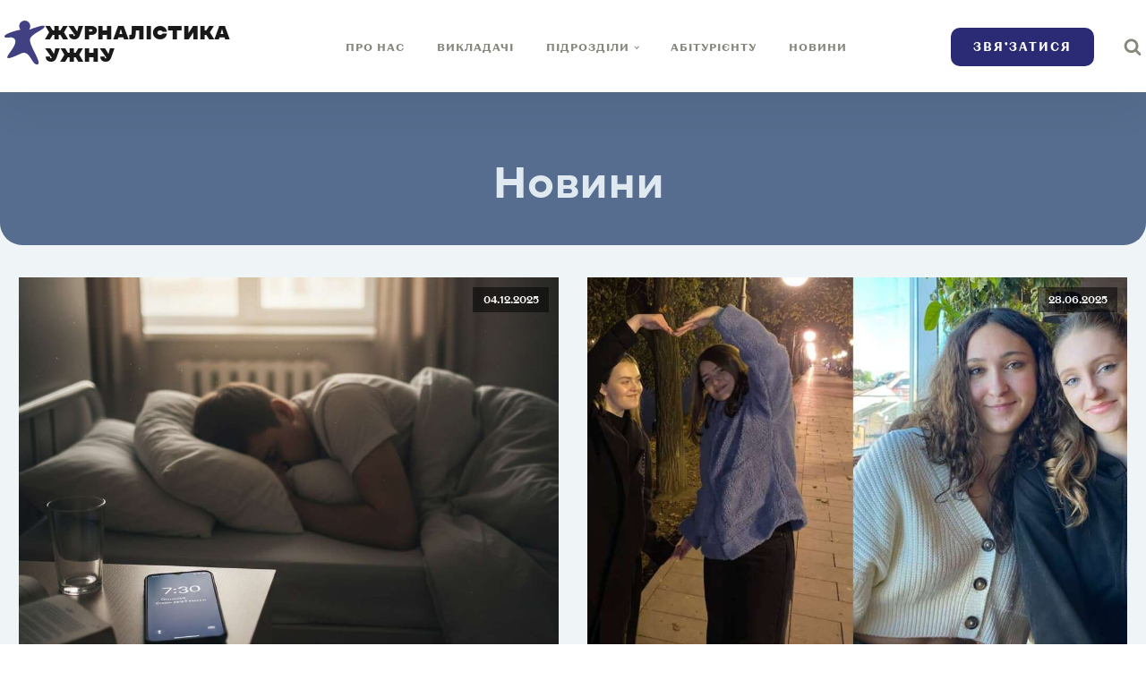

--- FILE ---
content_type: text/html; charset=UTF-8
request_url: https://mediadep.uzhnu.edu.ua/category/svizhyj-poglyad/
body_size: 15609
content:
<!DOCTYPE html>
<html dir="ltr" lang="uk" prefix="og: https://ogp.me/ns#" >
<head>
<meta charset="UTF-8">
<meta name="viewport" content="width=device-width, initial-scale=1.0">
<!-- WP_HEAD() START -->
	<style>img:is([sizes="auto" i], [sizes^="auto," i]) { contain-intrinsic-size: 3000px 1500px }</style>
	
		<!-- All in One SEO 4.8.8 - aioseo.com -->
	<meta name="robots" content="max-image-preview:large" />
	<link rel="canonical" href="https://mediadep.uzhnu.edu.ua/category/svizhyj-poglyad/" />
	<link rel="next" href="https://mediadep.uzhnu.edu.ua/category/svizhyj-poglyad/page/2/" />
	<meta name="generator" content="All in One SEO (AIOSEO) 4.8.8" />
		<script type="application/ld+json" class="aioseo-schema">
			{"@context":"https:\/\/schema.org","@graph":[{"@type":"BreadcrumbList","@id":"https:\/\/mediadep.uzhnu.edu.ua\/category\/svizhyj-poglyad\/#breadcrumblist","itemListElement":[{"@type":"ListItem","@id":"https:\/\/mediadep.uzhnu.edu.ua#listItem","position":1,"name":"Home","item":"https:\/\/mediadep.uzhnu.edu.ua","nextItem":{"@type":"ListItem","@id":"https:\/\/mediadep.uzhnu.edu.ua\/category\/svizhyj-poglyad\/#listItem","name":"\u0421\u0432\u0456\u0436\u0438\u0439 \u043f\u043e\u0433\u043b\u044f\u0434"}},{"@type":"ListItem","@id":"https:\/\/mediadep.uzhnu.edu.ua\/category\/svizhyj-poglyad\/#listItem","position":2,"name":"\u0421\u0432\u0456\u0436\u0438\u0439 \u043f\u043e\u0433\u043b\u044f\u0434","previousItem":{"@type":"ListItem","@id":"https:\/\/mediadep.uzhnu.edu.ua#listItem","name":"Home"}}]},{"@type":"CollectionPage","@id":"https:\/\/mediadep.uzhnu.edu.ua\/category\/svizhyj-poglyad\/#collectionpage","url":"https:\/\/mediadep.uzhnu.edu.ua\/category\/svizhyj-poglyad\/","name":"\u0421\u0432\u0456\u0436\u0438\u0439 \u043f\u043e\u0433\u043b\u044f\u0434 - \u0412\u0456\u0434\u0434\u0456\u043b\u0435\u043d\u043d\u044f \u0436\u0443\u0440\u043d\u0430\u043b\u0456\u0441\u0442\u0438\u043a\u0438 \u0423\u0436\u041d\u0423","inLanguage":"uk","isPartOf":{"@id":"https:\/\/mediadep.uzhnu.edu.ua\/#website"},"breadcrumb":{"@id":"https:\/\/mediadep.uzhnu.edu.ua\/category\/svizhyj-poglyad\/#breadcrumblist"}},{"@type":"Organization","@id":"https:\/\/mediadep.uzhnu.edu.ua\/#organization","name":"\u041a\u0430\u0444\u0435\u0434\u0440\u0430 \u0436\u0443\u0440\u043d\u0430\u043b\u0456\u0441\u0442\u0438\u043a\u0438 \u0423\u0436\u041d\u0423","description":"\u0417\u0434\u043e\u0431\u0443\u0432\u0430\u0439 \u044f\u043a\u0456\u0441\u043d\u0443 \u043e\u0441\u0432\u0456\u0442\u0443 \u0436\u0443\u0440\u043d\u0430\u043b\u0456\u0441\u0442\u0430 \u0439 \u0440\u0435\u043a\u043b\u0430\u043c\u043d\u0438\u043a\u0430 \u0437 \u043d\u0430\u043c\u0438!","url":"https:\/\/mediadep.uzhnu.edu.ua\/","logo":{"@type":"ImageObject","url":"https:\/\/mediadep.uzhnu.edu.ua\/-news\/2023\/08\/logo-journ.svg","@id":"https:\/\/mediadep.uzhnu.edu.ua\/category\/svizhyj-poglyad\/#organizationLogo","width":36,"height":40},"image":{"@id":"https:\/\/mediadep.uzhnu.edu.ua\/category\/svizhyj-poglyad\/#organizationLogo"}},{"@type":"WebSite","@id":"https:\/\/mediadep.uzhnu.edu.ua\/#website","url":"https:\/\/mediadep.uzhnu.edu.ua\/","name":"\u0416\u0443\u0440\u043d\u0430\u043b\u0456\u0441\u0442\u0438\u043a\u0430 \u0423\u0436\u041d\u0423","alternateName":"\u0421\u0430\u0439\u0442 \u0432\u0456\u0434\u0434\u0456\u043b\u0435\u043d\u043d\u044f \u0436\u0443\u0440\u043d\u0430\u043b\u0456\u0441\u0442\u0438\u043a\u0438 \u0423\u0436\u041d\u0423","description":"\u0417\u0434\u043e\u0431\u0443\u0432\u0430\u0439 \u044f\u043a\u0456\u0441\u043d\u0443 \u043e\u0441\u0432\u0456\u0442\u0443 \u0436\u0443\u0440\u043d\u0430\u043b\u0456\u0441\u0442\u0430 \u0439 \u0440\u0435\u043a\u043b\u0430\u043c\u043d\u0438\u043a\u0430 \u0437 \u043d\u0430\u043c\u0438!","inLanguage":"uk","publisher":{"@id":"https:\/\/mediadep.uzhnu.edu.ua\/#organization"}}]}
		</script>
		<!-- All in One SEO -->

<title>Свіжий погляд - Відділення журналістики УжНУ</title>
<link rel='dns-prefetch' href='//fonts.googleapis.com' />
<link rel="alternate" type="application/rss+xml" title="Відділення журналістики УжНУ &raquo; стрічка" href="https://mediadep.uzhnu.edu.ua/feed/" />
<link rel="alternate" type="application/rss+xml" title="Відділення журналістики УжНУ &raquo; Канал коментарів" href="https://mediadep.uzhnu.edu.ua/comments/feed/" />
<link rel="alternate" type="application/rss+xml" title="Відділення журналістики УжНУ &raquo; Свіжий погляд Канал категорії" href="https://mediadep.uzhnu.edu.ua/category/svizhyj-poglyad/feed/" />
<link id="ma-customfonts" href="//mediadep.uzhnu.edu.ua/-news/fonts/ma_customfonts.css?ver=c559fb8f" rel="stylesheet" type="text/css" />		<!-- This site uses the Google Analytics by MonsterInsights plugin v9.11.1 - Using Analytics tracking - https://www.monsterinsights.com/ -->
							<script src="//www.googletagmanager.com/gtag/js?id=G-NQLQCGPGXM"  data-cfasync="false" data-wpfc-render="false" async></script>
			<script data-cfasync="false" data-wpfc-render="false">
				var mi_version = '9.11.1';
				var mi_track_user = true;
				var mi_no_track_reason = '';
								var MonsterInsightsDefaultLocations = {"page_location":"https:\/\/mediadep.uzhnu.edu.ua\/category\/svizhyj-poglyad\/"};
								if ( typeof MonsterInsightsPrivacyGuardFilter === 'function' ) {
					var MonsterInsightsLocations = (typeof MonsterInsightsExcludeQuery === 'object') ? MonsterInsightsPrivacyGuardFilter( MonsterInsightsExcludeQuery ) : MonsterInsightsPrivacyGuardFilter( MonsterInsightsDefaultLocations );
				} else {
					var MonsterInsightsLocations = (typeof MonsterInsightsExcludeQuery === 'object') ? MonsterInsightsExcludeQuery : MonsterInsightsDefaultLocations;
				}

								var disableStrs = [
										'ga-disable-G-NQLQCGPGXM',
									];

				/* Function to detect opted out users */
				function __gtagTrackerIsOptedOut() {
					for (var index = 0; index < disableStrs.length; index++) {
						if (document.cookie.indexOf(disableStrs[index] + '=true') > -1) {
							return true;
						}
					}

					return false;
				}

				/* Disable tracking if the opt-out cookie exists. */
				if (__gtagTrackerIsOptedOut()) {
					for (var index = 0; index < disableStrs.length; index++) {
						window[disableStrs[index]] = true;
					}
				}

				/* Opt-out function */
				function __gtagTrackerOptout() {
					for (var index = 0; index < disableStrs.length; index++) {
						document.cookie = disableStrs[index] + '=true; expires=Thu, 31 Dec 2099 23:59:59 UTC; path=/';
						window[disableStrs[index]] = true;
					}
				}

				if ('undefined' === typeof gaOptout) {
					function gaOptout() {
						__gtagTrackerOptout();
					}
				}
								window.dataLayer = window.dataLayer || [];

				window.MonsterInsightsDualTracker = {
					helpers: {},
					trackers: {},
				};
				if (mi_track_user) {
					function __gtagDataLayer() {
						dataLayer.push(arguments);
					}

					function __gtagTracker(type, name, parameters) {
						if (!parameters) {
							parameters = {};
						}

						if (parameters.send_to) {
							__gtagDataLayer.apply(null, arguments);
							return;
						}

						if (type === 'event') {
														parameters.send_to = monsterinsights_frontend.v4_id;
							var hookName = name;
							if (typeof parameters['event_category'] !== 'undefined') {
								hookName = parameters['event_category'] + ':' + name;
							}

							if (typeof MonsterInsightsDualTracker.trackers[hookName] !== 'undefined') {
								MonsterInsightsDualTracker.trackers[hookName](parameters);
							} else {
								__gtagDataLayer('event', name, parameters);
							}
							
						} else {
							__gtagDataLayer.apply(null, arguments);
						}
					}

					__gtagTracker('js', new Date());
					__gtagTracker('set', {
						'developer_id.dZGIzZG': true,
											});
					if ( MonsterInsightsLocations.page_location ) {
						__gtagTracker('set', MonsterInsightsLocations);
					}
										__gtagTracker('config', 'G-NQLQCGPGXM', {"forceSSL":"true","link_attribution":"true"} );
										window.gtag = __gtagTracker;										(function () {
						/* https://developers.google.com/analytics/devguides/collection/analyticsjs/ */
						/* ga and __gaTracker compatibility shim. */
						var noopfn = function () {
							return null;
						};
						var newtracker = function () {
							return new Tracker();
						};
						var Tracker = function () {
							return null;
						};
						var p = Tracker.prototype;
						p.get = noopfn;
						p.set = noopfn;
						p.send = function () {
							var args = Array.prototype.slice.call(arguments);
							args.unshift('send');
							__gaTracker.apply(null, args);
						};
						var __gaTracker = function () {
							var len = arguments.length;
							if (len === 0) {
								return;
							}
							var f = arguments[len - 1];
							if (typeof f !== 'object' || f === null || typeof f.hitCallback !== 'function') {
								if ('send' === arguments[0]) {
									var hitConverted, hitObject = false, action;
									if ('event' === arguments[1]) {
										if ('undefined' !== typeof arguments[3]) {
											hitObject = {
												'eventAction': arguments[3],
												'eventCategory': arguments[2],
												'eventLabel': arguments[4],
												'value': arguments[5] ? arguments[5] : 1,
											}
										}
									}
									if ('pageview' === arguments[1]) {
										if ('undefined' !== typeof arguments[2]) {
											hitObject = {
												'eventAction': 'page_view',
												'page_path': arguments[2],
											}
										}
									}
									if (typeof arguments[2] === 'object') {
										hitObject = arguments[2];
									}
									if (typeof arguments[5] === 'object') {
										Object.assign(hitObject, arguments[5]);
									}
									if ('undefined' !== typeof arguments[1].hitType) {
										hitObject = arguments[1];
										if ('pageview' === hitObject.hitType) {
											hitObject.eventAction = 'page_view';
										}
									}
									if (hitObject) {
										action = 'timing' === arguments[1].hitType ? 'timing_complete' : hitObject.eventAction;
										hitConverted = mapArgs(hitObject);
										__gtagTracker('event', action, hitConverted);
									}
								}
								return;
							}

							function mapArgs(args) {
								var arg, hit = {};
								var gaMap = {
									'eventCategory': 'event_category',
									'eventAction': 'event_action',
									'eventLabel': 'event_label',
									'eventValue': 'event_value',
									'nonInteraction': 'non_interaction',
									'timingCategory': 'event_category',
									'timingVar': 'name',
									'timingValue': 'value',
									'timingLabel': 'event_label',
									'page': 'page_path',
									'location': 'page_location',
									'title': 'page_title',
									'referrer' : 'page_referrer',
								};
								for (arg in args) {
																		if (!(!args.hasOwnProperty(arg) || !gaMap.hasOwnProperty(arg))) {
										hit[gaMap[arg]] = args[arg];
									} else {
										hit[arg] = args[arg];
									}
								}
								return hit;
							}

							try {
								f.hitCallback();
							} catch (ex) {
							}
						};
						__gaTracker.create = newtracker;
						__gaTracker.getByName = newtracker;
						__gaTracker.getAll = function () {
							return [];
						};
						__gaTracker.remove = noopfn;
						__gaTracker.loaded = true;
						window['__gaTracker'] = __gaTracker;
					})();
									} else {
										console.log("");
					(function () {
						function __gtagTracker() {
							return null;
						}

						window['__gtagTracker'] = __gtagTracker;
						window['gtag'] = __gtagTracker;
					})();
									}
			</script>
							<!-- / Google Analytics by MonsterInsights -->
		<link rel='stylesheet' id='dashicons-css' href='https://mediadep.uzhnu.edu.ua/wp-includes/css/dashicons.min.css?ver=6.8.3' media='all' />
<link rel='stylesheet' id='post-views-counter-frontend-css' href='https://mediadep.uzhnu.edu.ua/wp-content/plugins/post-views-counter/css/frontend.min.css?ver=1.5.6' media='all' />
<style id='classic-theme-styles-inline-css'>
/*! This file is auto-generated */
.wp-block-button__link{color:#fff;background-color:#32373c;border-radius:9999px;box-shadow:none;text-decoration:none;padding:calc(.667em + 2px) calc(1.333em + 2px);font-size:1.125em}.wp-block-file__button{background:#32373c;color:#fff;text-decoration:none}
</style>
<link rel='stylesheet' id='ff-google-fonts-css' href='//fonts.googleapis.com/css?family=Raleway%3A400%2C500%2C700&#038;ver=071120180241' media='all' />
<link rel='stylesheet' id='ff-shortcodes-css' href='https://mediadep.uzhnu.edu.ua/wp-content/plugins/fruitful-shortcodes/fruitful-shortcodes-2.0.0/assets/css/front.css?ver=071120180241' media='all' />
<link rel='stylesheet' id='ff-fruitful_alert-css' href='https://mediadep.uzhnu.edu.ua/wp-content/plugins/fruitful-shortcodes/fruitful-shortcodes-2.0.0//assets/shared/fruitful_alert/css/styles.css?ver=071120180241' media='all' />
<link rel='stylesheet' id='ff-fruitful_btn-css' href='https://mediadep.uzhnu.edu.ua/wp-content/plugins/fruitful-shortcodes/fruitful-shortcodes-2.0.0//assets/shared/fruitful_btn/css/styles.css?ver=071120180241' media='all' />
<link rel='stylesheet' id='ff-fruitful_dbox-css' href='https://mediadep.uzhnu.edu.ua/wp-content/plugins/fruitful-shortcodes/fruitful-shortcodes-2.0.0//assets/shared/fruitful_dbox/css/styles.css?ver=071120180241' media='all' />
<link rel='stylesheet' id='ff-fruitful_pbar-css' href='https://mediadep.uzhnu.edu.ua/wp-content/plugins/fruitful-shortcodes/fruitful-shortcodes-2.0.0//assets/shared/fruitful_pbar/css/styles.css?ver=071120180241' media='all' />
<link rel='stylesheet' id='ff-shortcodes-grid-css' href='https://mediadep.uzhnu.edu.ua/wp-content/plugins/fruitful-shortcodes/fruitful-shortcodes-2.0.0/assets/libs/bootstrap/bootstrap-grid.min.css?ver=071120180241' media='all' />
<link rel='stylesheet' id='ff-fruitful_recent_posts-css' href='https://mediadep.uzhnu.edu.ua/wp-content/plugins/fruitful-shortcodes/fruitful-shortcodes-2.0.0//assets/shared/fruitful_recent_posts/css/styles.css?ver=071120180241' media='all' />
<link rel='stylesheet' id='slick-css' href='https://mediadep.uzhnu.edu.ua/wp-content/plugins/fruitful-shortcodes/fruitful-shortcodes-2.0.0/assets/libs/slick/slick.css?ver=071120180241' media='all' />
<link rel='stylesheet' id='ff-fruitful_recent_posts_slider-css' href='https://mediadep.uzhnu.edu.ua/wp-content/plugins/fruitful-shortcodes/fruitful-shortcodes-2.0.0//assets/shared/fruitful_recent_posts_slider/css/styles.css?ver=071120180241' media='all' />
<link rel='stylesheet' id='ff-fruitful_tabs-css' href='https://mediadep.uzhnu.edu.ua/wp-content/plugins/fruitful-shortcodes/fruitful-shortcodes-2.0.0//assets/shared/fruitful_tabs/css/styles.css?ver=071120180241' media='all' />
<link rel='stylesheet' id='oxygen-css' href='https://mediadep.uzhnu.edu.ua/wp-content/plugins/oxygen/component-framework/oxygen.css?ver=4.9.1' media='all' />
<link rel='stylesheet' id='h5p-plugin-styles-css' href='https://mediadep.uzhnu.edu.ua/wp-content/plugins/h5p/h5p-php-library/styles/h5p.css?ver=1.16.0' media='all' />
<link rel='stylesheet' id='slb_core-css' href='https://mediadep.uzhnu.edu.ua/wp-content/plugins/simple-lightbox/client/css/app.css?ver=2.9.4' media='all' />
<script src="https://mediadep.uzhnu.edu.ua/wp-content/plugins/google-analytics-for-wordpress/assets/js/frontend-gtag.min.js?ver=9.11.1" id="monsterinsights-frontend-script-js" async data-wp-strategy="async"></script>
<script data-cfasync="false" data-wpfc-render="false" id='monsterinsights-frontend-script-js-extra'>var monsterinsights_frontend = {"js_events_tracking":"true","download_extensions":"doc,pdf,ppt,zip,xls,docx,pptx,xlsx","inbound_paths":"[{\"path\":\"\\\/go\\\/\",\"label\":\"affiliate\"},{\"path\":\"\\\/recommend\\\/\",\"label\":\"affiliate\"}]","home_url":"https:\/\/mediadep.uzhnu.edu.ua","hash_tracking":"false","v4_id":"G-NQLQCGPGXM"};</script>
<script src="https://mediadep.uzhnu.edu.ua/wp-includes/js/jquery/jquery.min.js?ver=3.7.1" id="jquery-core-js"></script>
<link rel="https://api.w.org/" href="https://mediadep.uzhnu.edu.ua/wp-json/" /><link rel="alternate" title="JSON" type="application/json" href="https://mediadep.uzhnu.edu.ua/wp-json/wp/v2/categories/208" /><link rel="EditURI" type="application/rsd+xml" title="RSD" href="https://mediadep.uzhnu.edu.ua/xmlrpc.php?rsd" />
<meta name="generator" content="WordPress 6.8.3" />
<style class='wp-fonts-local'>
@font-face{font-family:"DM Sans";font-style:normal;font-weight:400;font-display:fallback;src:url('https://mediadep.uzhnu.edu.ua/wp-content/themes/oxygen-is-not-a-theme/assets/fonts/dm-sans/DMSans-Regular.woff2') format('woff2');font-stretch:normal;}
@font-face{font-family:"DM Sans";font-style:italic;font-weight:400;font-display:fallback;src:url('https://mediadep.uzhnu.edu.ua/wp-content/themes/oxygen-is-not-a-theme/assets/fonts/dm-sans/DMSans-Regular-Italic.woff2') format('woff2');font-stretch:normal;}
@font-face{font-family:"DM Sans";font-style:normal;font-weight:700;font-display:fallback;src:url('https://mediadep.uzhnu.edu.ua/wp-content/themes/oxygen-is-not-a-theme/assets/fonts/dm-sans/DMSans-Bold.woff2') format('woff2');font-stretch:normal;}
@font-face{font-family:"DM Sans";font-style:italic;font-weight:700;font-display:fallback;src:url('https://mediadep.uzhnu.edu.ua/wp-content/themes/oxygen-is-not-a-theme/assets/fonts/dm-sans/DMSans-Bold-Italic.woff2') format('woff2');font-stretch:normal;}
@font-face{font-family:"IBM Plex Mono";font-style:normal;font-weight:300;font-display:block;src:url('https://mediadep.uzhnu.edu.ua/wp-content/themes/oxygen-is-not-a-theme/assets/fonts/ibm-plex-mono/IBMPlexMono-Light.woff2') format('woff2');font-stretch:normal;}
@font-face{font-family:"IBM Plex Mono";font-style:normal;font-weight:400;font-display:block;src:url('https://mediadep.uzhnu.edu.ua/wp-content/themes/oxygen-is-not-a-theme/assets/fonts/ibm-plex-mono/IBMPlexMono-Regular.woff2') format('woff2');font-stretch:normal;}
@font-face{font-family:"IBM Plex Mono";font-style:italic;font-weight:400;font-display:block;src:url('https://mediadep.uzhnu.edu.ua/wp-content/themes/oxygen-is-not-a-theme/assets/fonts/ibm-plex-mono/IBMPlexMono-Italic.woff2') format('woff2');font-stretch:normal;}
@font-face{font-family:"IBM Plex Mono";font-style:normal;font-weight:700;font-display:block;src:url('https://mediadep.uzhnu.edu.ua/wp-content/themes/oxygen-is-not-a-theme/assets/fonts/ibm-plex-mono/IBMPlexMono-Bold.woff2') format('woff2');font-stretch:normal;}
@font-face{font-family:Inter;font-style:normal;font-weight:200 900;font-display:fallback;src:url('https://mediadep.uzhnu.edu.ua/wp-content/themes/oxygen-is-not-a-theme/assets/fonts/inter/Inter-VariableFont_slnt,wght.ttf') format('truetype');font-stretch:normal;}
@font-face{font-family:"Source Serif Pro";font-style:normal;font-weight:200 900;font-display:fallback;src:url('https://mediadep.uzhnu.edu.ua/wp-content/themes/oxygen-is-not-a-theme/assets/fonts/source-serif-pro/SourceSerif4Variable-Roman.ttf.woff2') format('woff2');font-stretch:normal;}
@font-face{font-family:"Source Serif Pro";font-style:italic;font-weight:200 900;font-display:fallback;src:url('https://mediadep.uzhnu.edu.ua/wp-content/themes/oxygen-is-not-a-theme/assets/fonts/source-serif-pro/SourceSerif4Variable-Italic.ttf.woff2') format('woff2');font-stretch:normal;}
</style>
<link rel="icon" href="https://mediadep.uzhnu.edu.ua/-news/2023/08/cropped-ico-32x32.png" sizes="32x32" />
<link rel="icon" href="https://mediadep.uzhnu.edu.ua/-news/2023/08/cropped-ico-192x192.png" sizes="192x192" />
<link rel="apple-touch-icon" href="https://mediadep.uzhnu.edu.ua/-news/2023/08/cropped-ico-180x180.png" />
<meta name="msapplication-TileImage" content="https://mediadep.uzhnu.edu.ua/-news/2023/08/cropped-ico-270x270.png" />
		<style id="wp-custom-css">
			.alignright {
float: right;
margin: 10px 0 10px 15px;
}
.alignleft {
float: left;
margin: 10px 15px 10px 0;
}
.wp-caption-text {
margin: 2px 0;
}
		</style>
		<link rel='stylesheet' id='oxygen-cache-4485-css' href='//mediadep.uzhnu.edu.ua/-news/oxygen/css/4485.css?cache=1692452727&#038;ver=6.8.3' media='all' />
<link rel='stylesheet' id='oxygen-cache-4481-css' href='//mediadep.uzhnu.edu.ua/-news/oxygen/css/4481.css?cache=1692452722&#038;ver=6.8.3' media='all' />
<link rel='stylesheet' id='oxygen-universal-styles-css' href='//mediadep.uzhnu.edu.ua/-news/oxygen/css/universal.css?cache=1752231899&#038;ver=6.8.3' media='all' />
<!-- END OF WP_HEAD() -->
</head>
<body class="archive category category-svizhyj-poglyad category-208 wp-embed-responsive wp-theme-oxygen-is-not-a-theme  oxygen-body" >




						<header id="_header-79-4" class="oxy-header-wrapper oxy-overlay-header oxy-header" ><div id="_header_row-80-4" class="oxy-header-row" ><div class="oxy-header-container"><div id="_header_left-81-4" class="oxy-header-left" ><a id="link-92-4" class="ct-link finance-logo" href="/" target="_self"  ><img  id="image-93-4" alt="" src="/-news/2023/08/logo-journ.svg" class="ct-image"/><h1 id="headline-139-11" class="ct-headline">Журналістика&nbsp;<br>УжНУ</h1></a></div><div id="_header_center-82-4" class="oxy-header-center" ><nav id="_nav_menu-15-4" class="oxy-nav-menu oxy-nav-menu-dropdowns oxy-nav-menu-dropdown-arrow oxy-nav-menu-responsive-dropdowns" ><div class='oxy-menu-toggle'><div class='oxy-nav-menu-hamburger-wrap'><div class='oxy-nav-menu-hamburger'><div class='oxy-nav-menu-hamburger-line'></div><div class='oxy-nav-menu-hamburger-line'></div><div class='oxy-nav-menu-hamburger-line'></div></div></div></div><div class="menu-central-container"><ul id="menu-central" class="oxy-nav-menu-list"><li id="menu-item-2737" class="menu-item menu-item-type-post_type menu-item-object-page menu-item-2737"><a href="https://mediadep.uzhnu.edu.ua/about/">Про нас</a></li>
<li id="menu-item-3011" class="menu-item menu-item-type-post_type menu-item-object-page menu-item-3011"><a href="https://mediadep.uzhnu.edu.ua/vykladachi/">Викладачі</a></li>
<li id="menu-item-3012" class="menu-item menu-item-type-custom menu-item-object-custom menu-item-has-children menu-item-3012"><a href="#">Підрозділи</a>
<ul class="sub-menu">
	<li id="menu-item-3013" class="menu-item menu-item-type-post_type menu-item-object-page menu-item-3013"><a href="https://mediadep.uzhnu.edu.ua/pohliad/">Газета «Погляд»</a></li>
	<li id="menu-item-3018" class="menu-item menu-item-type-post_type menu-item-object-page menu-item-3018"><a href="https://mediadep.uzhnu.edu.ua/teleradiostudia/">Телерадіостудія</a></li>
	<li id="menu-item-3014" class="menu-item menu-item-type-post_type menu-item-object-page menu-item-3014"><a href="https://mediadep.uzhnu.edu.ua/presclub/">Пресклуб</a></li>
	<li id="menu-item-3015" class="menu-item menu-item-type-custom menu-item-object-custom menu-item-3015"><a href="/">Сайт відділення</a></li>
	<li id="menu-item-3023" class="menu-item menu-item-type-custom menu-item-object-custom menu-item-3023"><a href="https://mediavista.com.ua/">Media Vista</a></li>
</ul>
</li>
<li id="menu-item-4219" class="menu-item menu-item-type-post_type menu-item-object-page menu-item-4219"><a href="https://mediadep.uzhnu.edu.ua/abituriyent/">Абітурієнту</a></li>
<li id="menu-item-4508" class="menu-item menu-item-type-post_type menu-item-object-page current_page_parent menu-item-4508"><a href="https://mediadep.uzhnu.edu.ua/new/">Новини</a></li>
</ul></div></nav></div><div id="_header_right-83-4" class="oxy-header-right" ><a id="link_text-142-11" class="ct-link-text green-button" href="https://docs.google.com/forms/d/e/1FAIpQLSeH-Eu2LzijKUhI7zMh8-_6PqBNRvdljRDTPFHUShWsPe5kNA/viewform" target="_blank"  >Звя’затися</a><div id="fancy_icon-143-11" class="ct-fancy-icon" ><svg id="svg-fancy_icon-143-11"><use xlink:href="#FontAwesomeicon-search"></use></svg></div></div></div></div></header>
		<div id="div_block-46-4" class="ct-div-block" ><section id="section-4-50" class=" ct-section" ><div class="ct-section-inner-wrap"><h1 id="headline-6-50" class="ct-headline Heading1">Новини</h1></div></section><section id="section-8-50" class=" ct-section" ><div class="ct-section-inner-wrap">        
                <div id="_posts_grid-10-50" class='oxy-easy-posts oxy-posts-grid' >
                                    <div class='oxy-posts'>
                     <div class='oxy-post'>
  
    <a class='oxy-post-image' href='https://mediadep.uzhnu.edu.ua/news/mij-budylnyk-movchyt-a-susid-nikoly/2025-12-04-5557/'>
      <div class='oxy-post-image-fixed-ratio' style='background-image: url(https://mediadep.uzhnu.edu.ua/-news/2025/12/gemini_generated_image_eo117leo117leo11.jpg);'>
      </div>
      
      <div class='oxy-post-image-date-overlay'>
		04.12.2025	  </div>
      
	</a>
  
	<a class='oxy-post-title' href='https://mediadep.uzhnu.edu.ua/news/mij-budylnyk-movchyt-a-susid-nikoly/2025-12-04-5557/'>Мій будильник мовчить, а сусід — ніколи</a>

	<div class='oxy-post-meta'>

		<div class='oxy-post-meta-author oxy-post-meta-item'>
			moderator		</div>

		<div class='oxy-post-meta-comments oxy-post-meta-item'>
			<a href='https://mediadep.uzhnu.edu.ua/news/mij-budylnyk-movchyt-a-susid-nikoly/2025-12-04-5557/#respond'>Коментарів немає</a>
		</div>

	</div>

	<div class='oxy-post-content'>
		<p>Знаєте, є такий звук, від якого хочеться просто вийти у вікно: «Пі-пі-пі…».</p>
	</div>

</div> <div class='oxy-post'>
  
    <a class='oxy-post-image' href='https://mediadep.uzhnu.edu.ua/news/navchayemos-popry-syreny-yak-zhyvut-studentky-z-harkova-ternopolya-poltavy-ta-mukacheva-v-uzhgorodi/2025-06-28-5372/'>
      <div class='oxy-post-image-fixed-ratio' style='background-image: url(https://mediadep.uzhnu.edu.ua/-news/2025/06/dyzajn-bez-nazvy.jpg);'>
      </div>
      
      <div class='oxy-post-image-date-overlay'>
		28.06.2025	  </div>
      
	</a>
  
	<a class='oxy-post-title' href='https://mediadep.uzhnu.edu.ua/news/navchayemos-popry-syreny-yak-zhyvut-studentky-z-harkova-ternopolya-poltavy-ta-mukacheva-v-uzhgorodi/2025-06-28-5372/'>«Навчаємось попри сирени»: як живуть студентки з Харкова, Тернополя, Полтави та Мукачева в Ужгороді</a>

	<div class='oxy-post-meta'>

		<div class='oxy-post-meta-author oxy-post-meta-item'>
			Наталія Толочко		</div>

		<div class='oxy-post-meta-comments oxy-post-meta-item'>
			<a href='https://mediadep.uzhnu.edu.ua/news/navchayemos-popry-syreny-yak-zhyvut-studentky-z-harkova-ternopolya-poltavy-ta-mukacheva-v-uzhgorodi/2025-06-28-5372/#respond'>Коментарів немає</a>
		</div>

	</div>

	<div class='oxy-post-content'>
		<p>Анна Мельник  — з Харкова, Анастасія Матлак  — з Тернополя, Аліна Ямкова  — з Полтави, а Олександра Буцина  — з Мукачева. Усім по 19. Вони — студентки економічного факультету...</p>
	</div>

</div> <div class='oxy-post'>
  
    <a class='oxy-post-image' href='https://mediadep.uzhnu.edu.ua/news/droty-stovpy-j-lyudy/2025-05-20-5356/'>
      <div class='oxy-post-image-fixed-ratio' style='background-image: url(https://mediadep.uzhnu.edu.ua/-news/2025/05/photo-1612774679035-bdfb440604f8.avif);'>
      </div>
      
      <div class='oxy-post-image-date-overlay'>
		20.05.2025	  </div>
      
	</a>
  
	<a class='oxy-post-title' href='https://mediadep.uzhnu.edu.ua/news/droty-stovpy-j-lyudy/2025-05-20-5356/'>Дроти, стовпи й люди</a>

	<div class='oxy-post-meta'>

		<div class='oxy-post-meta-author oxy-post-meta-item'>
			moderator		</div>

		<div class='oxy-post-meta-comments oxy-post-meta-item'>
			<a href='https://mediadep.uzhnu.edu.ua/news/droty-stovpy-j-lyudy/2025-05-20-5356/#respond'>Коментарів немає</a>
		</div>

	</div>

	<div class='oxy-post-content'>
		<p>По всьому світу стоять вони — мовчазні вартові, закопані в землю, але спрямовані в небо. Стовпи. Вони не мають очей, не говорять, але саме через них ми чуємо одне одного. Через них передається голос, слово, шепіт — від міста до села, від континенту до острова. На їхніх плечах — тонкі жили світу, дроти.</p>
	</div>

</div> <div class='oxy-post'>
  
    <a class='oxy-post-image' href='https://mediadep.uzhnu.edu.ua/news/u-poshukah-domu/2025-05-19-5352/'>
      <div class='oxy-post-image-fixed-ratio' style='background-image: url(https://mediadep.uzhnu.edu.ua/-news/2025/05/jake-charles-42epcvn8rvq-unsplash.jpg);'>
      </div>
      
      <div class='oxy-post-image-date-overlay'>
		19.05.2025	  </div>
      
	</a>
  
	<a class='oxy-post-title' href='https://mediadep.uzhnu.edu.ua/news/u-poshukah-domu/2025-05-19-5352/'>У пошуках дому</a>

	<div class='oxy-post-meta'>

		<div class='oxy-post-meta-author oxy-post-meta-item'>
			moderator		</div>

		<div class='oxy-post-meta-comments oxy-post-meta-item'>
			<a href='https://mediadep.uzhnu.edu.ua/news/u-poshukah-domu/2025-05-19-5352/#respond'>Коментарів немає</a>
		</div>

	</div>

	<div class='oxy-post-content'>
		<p>У вас було таке в житті, коли ніби нарешті все налагодилось, але раптом –потрібно йти геть? Я думаю, бувало. Це закон нашого світу, і мною він грається у футбол. Кидає мене, мов м’яч, з одного місця в інше. Все своє життя я знаходжусь у пошуках свого дому.</p>
	</div>

</div> <div class='oxy-post'>
  
    <a class='oxy-post-image' href='https://mediadep.uzhnu.edu.ua/news/studenty-uzhnu-pobuvaly-za-obminom-u-cherkaskomu-naczionalnomu-universyteti/2025-03-21-5337/'>
      <div class='oxy-post-image-fixed-ratio' style='background-image: url(https://mediadep.uzhnu.edu.ua/-news/2025/03/image-13.jpg);'>
      </div>
      
      <div class='oxy-post-image-date-overlay'>
		21.03.2025	  </div>
      
	</a>
  
	<a class='oxy-post-title' href='https://mediadep.uzhnu.edu.ua/news/studenty-uzhnu-pobuvaly-za-obminom-u-cherkaskomu-naczionalnomu-universyteti/2025-03-21-5337/'>Студенти УжНУ побували за обміном у Черкаському національному університеті</a>

	<div class='oxy-post-meta'>

		<div class='oxy-post-meta-author oxy-post-meta-item'>
			moderator		</div>

		<div class='oxy-post-meta-comments oxy-post-meta-item'>
			<a href='https://mediadep.uzhnu.edu.ua/news/studenty-uzhnu-pobuvaly-za-obminom-u-cherkaskomu-naczionalnomu-universyteti/2025-03-21-5337/#respond'>Коментарів немає</a>
		</div>

	</div>

	<div class='oxy-post-content'>
		<p>9–13 березня студенти філологічного факультету Ужгородського університету взяли участь у програмі мобільності «Ужгород-Черкаси: обмін досвідом органів студентського самоврядування» й побували у Черкаському національному університеті імені Богдана Хмельницького.</p>
	</div>

</div> <div class='oxy-post'>
  
    <a class='oxy-post-image' href='https://mediadep.uzhnu.edu.ua/news/yak-poyednaty-navchannya-z-pidrobitkom-za-fahom/2024-11-16-5265/'>
      <div class='oxy-post-image-fixed-ratio' style='background-image: url(https://mediadep.uzhnu.edu.ua/-news/2024/11/screenshot_2024_11_07_19_51_33_384_com_google_android_youtube-e1731711236461.jpg);'>
      </div>
      
      <div class='oxy-post-image-date-overlay'>
		16.11.2024	  </div>
      
	</a>
  
	<a class='oxy-post-title' href='https://mediadep.uzhnu.edu.ua/news/yak-poyednaty-navchannya-z-pidrobitkom-za-fahom/2024-11-16-5265/'>Як поєднати навчання з підробітком за фахом</a>

	<div class='oxy-post-meta'>

		<div class='oxy-post-meta-author oxy-post-meta-item'>
			moderator		</div>

		<div class='oxy-post-meta-comments oxy-post-meta-item'>
			<a href='https://mediadep.uzhnu.edu.ua/news/yak-poyednaty-navchannya-z-pidrobitkom-za-fahom/2024-11-16-5265/#respond'>Коментарів немає</a>
		</div>

	</div>

	<div class='oxy-post-content'>
		<p>Чимало студентів-журналістів хотіли б працювати за фахом ще в студентські роки. Та чи можна поєднувати навчання з підробітком? Як правильно розставити пріоритети?</p>
	</div>

</div> <div class='oxy-post'>
  
    <a class='oxy-post-image' href='https://mediadep.uzhnu.edu.ua/news/shho-pokrashhuye-nastrij-studentam/2024-10-16-5131/'>
      <div class='oxy-post-image-fixed-ratio' style='background-image: url(https://mediadep.uzhnu.edu.ua/-news/2024/10/bewakoof-com-official-mg-hdjyipte-unsplash.jpg);'>
      </div>
      
      <div class='oxy-post-image-date-overlay'>
		16.10.2024	  </div>
      
	</a>
  
	<a class='oxy-post-title' href='https://mediadep.uzhnu.edu.ua/news/shho-pokrashhuye-nastrij-studentam/2024-10-16-5131/'>Що покращує настрій студентам</a>

	<div class='oxy-post-meta'>

		<div class='oxy-post-meta-author oxy-post-meta-item'>
			moderator		</div>

		<div class='oxy-post-meta-comments oxy-post-meta-item'>
			<a href='https://mediadep.uzhnu.edu.ua/news/shho-pokrashhuye-nastrij-studentam/2024-10-16-5131/#respond'>Коментарів немає</a>
		</div>

	</div>

	<div class='oxy-post-content'>
		<p>Студентське життя — це не тільки навчання, але й період удосконалення, що вимагає від людини навичок самоорганізації, вмотивованості до знань, а сприяє цьому життєвий оптимізм, великі й маленькі радощі.</p>
	</div>

</div> <div class='oxy-post'>
  
    <a class='oxy-post-image' href='https://mediadep.uzhnu.edu.ua/news/ctudentka-zhurnalistka-v-horvatiyi-navchannya-i-novi-mozhlyvosti/2024-09-14-5112/'>
      <div class='oxy-post-image-fixed-ratio' style='background-image: url(https://mediadep.uzhnu.edu.ua/-news/2024/09/img_20240913_194558_385.jpg);'>
      </div>
      
      <div class='oxy-post-image-date-overlay'>
		14.09.2024	  </div>
      
	</a>
  
	<a class='oxy-post-title' href='https://mediadep.uzhnu.edu.ua/news/ctudentka-zhurnalistka-v-horvatiyi-navchannya-i-novi-mozhlyvosti/2024-09-14-5112/'>Cтудентка-журналістка в Хорватії: навчання і нові можливості</a>

	<div class='oxy-post-meta'>

		<div class='oxy-post-meta-author oxy-post-meta-item'>
			moderator		</div>

		<div class='oxy-post-meta-comments oxy-post-meta-item'>
			<a href='https://mediadep.uzhnu.edu.ua/news/ctudentka-zhurnalistka-v-horvatiyi-navchannya-i-novi-mozhlyvosti/2024-09-14-5112/#respond'>Коментарів немає</a>
		</div>

	</div>

	<div class='oxy-post-content'>
		<p>Поліна Моруга, студентка 3-го курсу кафедри журналістики, взяла участь у семестровому обміні за програмою Erasmus+ – навчалася в Загребському університеті в Хорватії.</p>
	</div>

</div> <div class='oxy-post'>
  
    <a class='oxy-post-image' href='https://mediadep.uzhnu.edu.ua/news/yak-poyednaty-navchannya-j-pidrobitok/2023-12-13-4955/'>
      <div class='oxy-post-image-fixed-ratio' style='background-image: url(https://mediadep.uzhnu.edu.ua/-news/2023/12/marissa-grootes-flrm0z3meoa-unsplash.jpg);'>
      </div>
      
      <div class='oxy-post-image-date-overlay'>
		13.12.2023	  </div>
      
	</a>
  
	<a class='oxy-post-title' href='https://mediadep.uzhnu.edu.ua/news/yak-poyednaty-navchannya-j-pidrobitok/2023-12-13-4955/'>Як поєднати навчання й підробіток?</a>

	<div class='oxy-post-meta'>

		<div class='oxy-post-meta-author oxy-post-meta-item'>
			moderator		</div>

		<div class='oxy-post-meta-comments oxy-post-meta-item'>
			<a href='https://mediadep.uzhnu.edu.ua/news/yak-poyednaty-navchannya-j-pidrobitok/2023-12-13-4955/#respond'>Коментарів немає</a>
		</div>

	</div>

	<div class='oxy-post-content'>
		<p>Чи можна поєднувати навчання з підробітком? Студенти розмірковують над цим питанням із першого курсу...</p>
	</div>

</div> <div class='oxy-post'>
  
    <a class='oxy-post-image' href='https://mediadep.uzhnu.edu.ua/news/vypusknyczya-zhurnalistka-komunikaczijna-menedzherka-tetyana-lesyuk-pro-te-yak-poyednaty-czikave-korysne-j-potribne/2023-11-30-4942/'>
      <div class='oxy-post-image-fixed-ratio' style='background-image: url(https://mediadep.uzhnu.edu.ua/-news/2023/11/301581222_1125513884708338_6954869051489944503_n.jpg);'>
      </div>
      
      <div class='oxy-post-image-date-overlay'>
		30.11.2023	  </div>
      
	</a>
  
	<a class='oxy-post-title' href='https://mediadep.uzhnu.edu.ua/news/vypusknyczya-zhurnalistka-komunikaczijna-menedzherka-tetyana-lesyuk-pro-te-yak-poyednaty-czikave-korysne-j-potribne/2023-11-30-4942/'>Випускниця-журналістка, комунікаційна менеджерка Тетяна Лесюк – про те, як поєднати цікаве, корисне й потрібне</a>

	<div class='oxy-post-meta'>

		<div class='oxy-post-meta-author oxy-post-meta-item'>
			moderator		</div>

		<div class='oxy-post-meta-comments oxy-post-meta-item'>
			<a href='https://mediadep.uzhnu.edu.ua/news/vypusknyczya-zhurnalistka-komunikaczijna-menedzherka-tetyana-lesyuk-pro-te-yak-poyednaty-czikave-korysne-j-potribne/2023-11-30-4942/#respond'>Коментарів немає</a>
		</div>

	</div>

	<div class='oxy-post-content'>
		<p>Тетяна Лесюк – талановита особистість, яка розпочинала свій шлях журналіста з університетської газети «Погляд».</p>
	</div>

</div> <div class='oxy-post'>
  
    <a class='oxy-post-image' href='https://mediadep.uzhnu.edu.ua/news/yak-dosyagty-uspihu-v-smm-porady-vypusknyczi-uzhnu-iryny-kachkovskoyi/2023-11-30-4939/'>
      <div class='oxy-post-image-fixed-ratio' style='background-image: url(https://mediadep.uzhnu.edu.ua/-news/2023/11/1-e1701379469147.jpg);'>
      </div>
      
      <div class='oxy-post-image-date-overlay'>
		30.11.2023	  </div>
      
	</a>
  
	<a class='oxy-post-title' href='https://mediadep.uzhnu.edu.ua/news/yak-dosyagty-uspihu-v-smm-porady-vypusknyczi-uzhnu-iryny-kachkovskoyi/2023-11-30-4939/'>Як досягти успіху в SMM, – поради випускниці УжНУ Ірини Качковської</a>

	<div class='oxy-post-meta'>

		<div class='oxy-post-meta-author oxy-post-meta-item'>
			moderator		</div>

		<div class='oxy-post-meta-comments oxy-post-meta-item'>
			<a href='https://mediadep.uzhnu.edu.ua/news/yak-dosyagty-uspihu-v-smm-porady-vypusknyczi-uzhnu-iryny-kachkovskoyi/2023-11-30-4939/#respond'>Коментарів немає</a>
		</div>

	</div>

	<div class='oxy-post-content'>
		<p>Іноді здається, що Ужгород – місто не лише історичне, багатокультурне та неймовірно красиве, а й місто фотографів та SMМ. Звичайно, ми жартуємо, але ця ніша дуже насичена. Попри це не всім щастить знайти свого SMМ-ника, який зрозуміє вас, сприятиме продажам і просуванню бренду.</p>
	</div>

</div> <div class='oxy-post'>
  
    <a class='oxy-post-image' href='https://mediadep.uzhnu.edu.ua/news/den-shho-zminyv-moye-zhyttya-spogady-studentiv-yaki-vyyizhdzhaly-z-pid-obstriliv/2023-10-01-4710/'>
      <div class='oxy-post-image-fixed-ratio' style='background-image: url(https://mediadep.uzhnu.edu.ua/-news/2023/10/photo_2023-10-01_01-20-26.jpg);'>
      </div>
      
      <div class='oxy-post-image-date-overlay'>
		01.10.2023	  </div>
      
	</a>
  
	<a class='oxy-post-title' href='https://mediadep.uzhnu.edu.ua/news/den-shho-zminyv-moye-zhyttya-spogady-studentiv-yaki-vyyizhdzhaly-z-pid-obstriliv/2023-10-01-4710/'>День, що змінив моє життя: спогади студентів, які виїжджали з-під обстрілів</a>

	<div class='oxy-post-meta'>

		<div class='oxy-post-meta-author oxy-post-meta-item'>
			moderator		</div>

		<div class='oxy-post-meta-comments oxy-post-meta-item'>
			<a href='https://mediadep.uzhnu.edu.ua/news/den-shho-zminyv-moye-zhyttya-spogady-studentiv-yaki-vyyizhdzhaly-z-pid-obstriliv/2023-10-01-4710/#respond'>Коментарів немає</a>
		</div>

	</div>

	<div class='oxy-post-content'>
		<p>В УжНУ навчається чимало  студентів, які на власні очі бачили жахливі руйнування, спричинені росією. Я вирішила поспілкуватися з тими, хто виїхав із гарячих точок, та розповісти, через що їм довелося пройти.</p>
	</div>

</div>                </div>
                                <div class='oxy-easy-posts-pages'>
                    <span aria-current="page" class="page-numbers current">1</span>
<a class="page-numbers" href="https://mediadep.uzhnu.edu.ua/category/svizhyj-poglyad/page/2/">2</a>
<a class="page-numbers" href="https://mediadep.uzhnu.edu.ua/category/svizhyj-poglyad/page/3/">3</a>
<span class="page-numbers dots">&hellip;</span>
<a class="page-numbers" href="https://mediadep.uzhnu.edu.ua/category/svizhyj-poglyad/page/9/">9</a>
<a class="next page-numbers" href="https://mediadep.uzhnu.edu.ua/category/svizhyj-poglyad/page/2/">Вперед »</a>                </div>
                                            </div>
                </div></section></div><section id="section-90-4" class=" ct-section" ><div class="ct-section-inner-wrap"><div id="div_block-91-4" class="ct-div-block" ><a id="link-222-4485" class="ct-link finance-logo" href="/" target="_self"  ><img  id="image-223-4485" alt="" src="//mediadep.uzhnu.edu.ua/-news/2023/06/w-logo.svg" class="ct-image"/><h1 id="headline-224-4485" class="ct-headline">Журналістика&nbsp;<br>УжНУ</h1></a><nav id="_nav_menu-95-4" class="oxy-nav-menu oxy-nav-menu-dropdown-arrow" ><div class='oxy-menu-toggle'><div class='oxy-nav-menu-hamburger-wrap'><div class='oxy-nav-menu-hamburger'><div class='oxy-nav-menu-hamburger-line'></div><div class='oxy-nav-menu-hamburger-line'></div><div class='oxy-nav-menu-hamburger-line'></div></div></div></div><div class="menu-central-container"><ul id="menu-central-1" class="oxy-nav-menu-list"><li class="menu-item menu-item-type-post_type menu-item-object-page menu-item-2737"><a href="https://mediadep.uzhnu.edu.ua/about/">Про нас</a></li>
<li class="menu-item menu-item-type-post_type menu-item-object-page menu-item-3011"><a href="https://mediadep.uzhnu.edu.ua/vykladachi/">Викладачі</a></li>
<li class="menu-item menu-item-type-custom menu-item-object-custom menu-item-3012"><a href="#">Підрозділи</a></li>
<li class="menu-item menu-item-type-post_type menu-item-object-page menu-item-4219"><a href="https://mediadep.uzhnu.edu.ua/abituriyent/">Абітурієнту</a></li>
<li class="menu-item menu-item-type-post_type menu-item-object-page current_page_parent menu-item-4508"><a href="https://mediadep.uzhnu.edu.ua/new/">Новини</a></li>
</ul></div></nav></div><div id="new_columns-98-4" class="ct-new-columns" ><div id="div_block-99-4" class="ct-div-block" ><h2 id="headline-154-16" class="ct-headline finance-heading-two-white">Соціальні мережі</h2><div id="div_block-158-16" class="ct-div-block oxel_iconlist" ><a id="div_block-159-16" class="ct-link oxel_iconlist__row" href="https://www.facebook.com/rec.lamma" target="_blank"  ><div id="fancy_icon-160-16" class="ct-fancy-icon oxel_iconlist__row__icon" ><svg id="svg-fancy_icon-160-16"><use xlink:href="#FontAwesomeicon-facebook-square"></use></svg></div><div id="text_block-161-16" class="ct-text-block oxel_iconlist__row__label" >Журналістика УжНУ</div></a><a id="div_block-183-16" class="ct-link oxel_iconlist__row" href="https://www.youtube.com/@journ_UzhNU" target="_blank"  ><div id="fancy_icon-184-16" class="ct-fancy-icon oxel_iconlist__row__icon" ><svg id="svg-fancy_icon-184-16"><use xlink:href="#FontAwesomeicon-youtube-play"></use></svg></div><div id="text_block-185-16" class="ct-text-block oxel_iconlist__row__label" >Журналістика УжНУ</div></a><a id="div_block-186-16" class="ct-link oxel_iconlist__row" href="https://www.instagram.com/zhurnalistyka.uzhnu/" target="_blank"  ><div id="fancy_icon-187-16" class="ct-fancy-icon oxel_iconlist__row__icon" ><svg id="svg-fancy_icon-187-16"><use xlink:href="#FontAwesomeicon-instagram"></use></svg></div><div id="text_block-188-16" class="ct-text-block oxel_iconlist__row__label" >zhurnalistyka.uzhnu</div></a><a id="div_block-190-16" class="ct-link oxel_iconlist__row" href="https://www.instagram.com/rec.lamma/" target="_blank"  ><div id="fancy_icon-191-16" class="ct-fancy-icon oxel_iconlist__row__icon" ><svg id="svg-fancy_icon-191-16"><use xlink:href="#FontAwesomeicon-instagram"></use></svg></div><div id="text_block-192-16" class="ct-text-block oxel_iconlist__row__label" >rec.lamma</div></a></div></div><div id="div_block-100-4" class="ct-div-block" ><h2 id="headline-101-4" class="ct-headline finance-heading-two-white">Телефон</h2><div id="div_block-109-4" class="ct-div-block" ><div id="fancy_icon-110-4" class="ct-fancy-icon" ><svg id="svg-fancy_icon-110-4"><use xlink:href="#FontAwesomeicon-phone"></use></svg></div><div id="div_block-115-4" class="ct-div-block" ><div id="text_block-103-4" class="ct-text-block finance-subheading" >БУДЬМО НА ЗВ'ЯЗКУ</div><h4 id="headline-111-4" class="ct-headline">+380 (312) 64-32-46</h4></div></div></div><div id="div_block-147-16" class="ct-div-block" ><h2 id="headline-207-16" class="ct-headline finance-heading-two-white">Адреса</h2><div id="div_block-209-16" class="ct-div-block" ><div id="fancy_icon-210-16" class="ct-fancy-icon" ><svg id="svg-fancy_icon-210-16"><use xlink:href="#FontAwesomeicon-envelope"></use></svg></div><div id="div_block-211-16" class="ct-div-block" ><div id="text_block-212-16" class="ct-text-block finance-subheading" >ПИШІТЬ, ЗАХОДЬТЕ</div><div id="text_block-215-16" class="ct-text-block oxel_iconlist__row__label" >Україна, 88000,&nbsp;<br>м. Ужгород,&nbsp;<br>вул. Університетська, 14,&nbsp;<br>аудиторія 416</div><h4 id="headline-213-16" class="ct-headline"></h4></div></div></div></div><div id="div_block-118-4" class="ct-div-block" ><div id="_rich_text-220-16" class="oxy-rich-text finance-footer-text" >Вебдизайн – <b>Артур Логойда</b>, програмування – <b>Василь Путрашик</b> Шрифт Kyiv*Type Sans, який використовується на сайті та в логотипі, розроблений українським шрифтовим дизайнером - <b>Дмитром Растворцевим</b>. Ми поважаємо його роботу <a class="alinkfooter" href="https://www.behance.net/gallery/90690285/KyivType-variable-superfamily" target="_blank">та інтелектуальну власність</a>.</div><div id="div_block-146-16" class="ct-div-block" ><div id="text_block-133-4" class="ct-text-block finance-footer-text" >Відділення журналістики УжНУ ©&nbsp;<br></div><div id="text_block-145-16" class="ct-text-block finance-footer-text" ><p>2026</p>
<br></div></div></div></div></section>	<!-- WP_FOOTER -->
<script type="speculationrules">
{"prefetch":[{"source":"document","where":{"and":[{"href_matches":"\/*"},{"not":{"href_matches":["\/wp-*.php","\/wp-admin\/*","\/-news\/*","\/wp-content\/*","\/wp-content\/plugins\/*","\/wp-content\/themes\/twentytwentythree\/*","\/wp-content\/themes\/oxygen-is-not-a-theme\/*","\/*\\?(.+)"]}},{"not":{"selector_matches":"a[rel~=\"nofollow\"]"}},{"not":{"selector_matches":".no-prefetch, .no-prefetch a"}}]},"eagerness":"conservative"}]}
</script>
			<!-- Fruitful Shortcodes Custom Styles -->
			<style>
						</style>
			<style>.ct-FontAwesomeicon-search{width:0.92857142857143em}</style>
<style>.ct-FontAwesomeicon-facebook-square{width:0.85714285714286em}</style>
<style>.ct-FontAwesomeicon-phone{width:0.78571428571429em}</style>
<style>.ct-FontAwesomeicon-instagram{width:0.85714285714286em}</style>
<?xml version="1.0"?><svg xmlns="http://www.w3.org/2000/svg" xmlns:xlink="http://www.w3.org/1999/xlink" aria-hidden="true" style="position: absolute; width: 0; height: 0; overflow: hidden;" version="1.1"><defs><symbol id="FontAwesomeicon-search" viewBox="0 0 26 28"><title>search</title><path d="M18 13c0-3.859-3.141-7-7-7s-7 3.141-7 7 3.141 7 7 7 7-3.141 7-7zM26 26c0 1.094-0.906 2-2 2-0.531 0-1.047-0.219-1.406-0.594l-5.359-5.344c-1.828 1.266-4.016 1.937-6.234 1.937-6.078 0-11-4.922-11-11s4.922-11 11-11 11 4.922 11 11c0 2.219-0.672 4.406-1.937 6.234l5.359 5.359c0.359 0.359 0.578 0.875 0.578 1.406z"/></symbol><symbol id="FontAwesomeicon-facebook-square" viewBox="0 0 24 28"><title>facebook-square</title><path d="M19.5 2c2.484 0 4.5 2.016 4.5 4.5v15c0 2.484-2.016 4.5-4.5 4.5h-2.938v-9.297h3.109l0.469-3.625h-3.578v-2.312c0-1.047 0.281-1.75 1.797-1.75l1.906-0.016v-3.234c-0.328-0.047-1.469-0.141-2.781-0.141-2.766 0-4.672 1.687-4.672 4.781v2.672h-3.125v3.625h3.125v9.297h-8.313c-2.484 0-4.5-2.016-4.5-4.5v-15c0-2.484 2.016-4.5 4.5-4.5h15z"/></symbol><symbol id="FontAwesomeicon-phone" viewBox="0 0 22 28"><title>phone</title><path d="M22 19.375c0 0.562-0.25 1.656-0.484 2.172-0.328 0.766-1.203 1.266-1.906 1.656-0.922 0.5-1.859 0.797-2.906 0.797-1.453 0-2.766-0.594-4.094-1.078-0.953-0.344-1.875-0.766-2.734-1.297-2.656-1.641-5.859-4.844-7.5-7.5-0.531-0.859-0.953-1.781-1.297-2.734-0.484-1.328-1.078-2.641-1.078-4.094 0-1.047 0.297-1.984 0.797-2.906 0.391-0.703 0.891-1.578 1.656-1.906 0.516-0.234 1.609-0.484 2.172-0.484 0.109 0 0.219 0 0.328 0.047 0.328 0.109 0.672 0.875 0.828 1.188 0.5 0.891 0.984 1.797 1.5 2.672 0.25 0.406 0.719 0.906 0.719 1.391 0 0.953-2.828 2.344-2.828 3.187 0 0.422 0.391 0.969 0.609 1.344 1.578 2.844 3.547 4.813 6.391 6.391 0.375 0.219 0.922 0.609 1.344 0.609 0.844 0 2.234-2.828 3.187-2.828 0.484 0 0.984 0.469 1.391 0.719 0.875 0.516 1.781 1 2.672 1.5 0.313 0.156 1.078 0.5 1.188 0.828 0.047 0.109 0.047 0.219 0.047 0.328z"/></symbol><symbol id="FontAwesomeicon-envelope" viewBox="0 0 28 28"><title>envelope</title><path d="M28 11.094v12.406c0 1.375-1.125 2.5-2.5 2.5h-23c-1.375 0-2.5-1.125-2.5-2.5v-12.406c0.469 0.516 1 0.969 1.578 1.359 2.594 1.766 5.219 3.531 7.766 5.391 1.313 0.969 2.938 2.156 4.641 2.156h0.031c1.703 0 3.328-1.188 4.641-2.156 2.547-1.844 5.172-3.625 7.781-5.391 0.562-0.391 1.094-0.844 1.563-1.359zM28 6.5c0 1.75-1.297 3.328-2.672 4.281-2.438 1.687-4.891 3.375-7.313 5.078-1.016 0.703-2.734 2.141-4 2.141h-0.031c-1.266 0-2.984-1.437-4-2.141-2.422-1.703-4.875-3.391-7.297-5.078-1.109-0.75-2.688-2.516-2.688-3.938 0-1.531 0.828-2.844 2.5-2.844h23c1.359 0 2.5 1.125 2.5 2.5z"/></symbol><symbol id="FontAwesomeicon-youtube-play" viewBox="0 0 28 28"><title>youtube-play</title><path d="M11.109 17.625l7.562-3.906-7.562-3.953v7.859zM14 4.156c5.891 0 9.797 0.281 9.797 0.281 0.547 0.063 1.75 0.063 2.812 1.188 0 0 0.859 0.844 1.109 2.781 0.297 2.266 0.281 4.531 0.281 4.531v2.125s0.016 2.266-0.281 4.531c-0.25 1.922-1.109 2.781-1.109 2.781-1.062 1.109-2.266 1.109-2.812 1.172 0 0-3.906 0.297-9.797 0.297v0c-7.281-0.063-9.516-0.281-9.516-0.281-0.625-0.109-2.031-0.078-3.094-1.188 0 0-0.859-0.859-1.109-2.781-0.297-2.266-0.281-4.531-0.281-4.531v-2.125s-0.016-2.266 0.281-4.531c0.25-1.937 1.109-2.781 1.109-2.781 1.062-1.125 2.266-1.125 2.812-1.188 0 0 3.906-0.281 9.797-0.281v0z"/></symbol><symbol id="FontAwesomeicon-instagram" viewBox="0 0 24 28"><title>instagram</title><path d="M16 14c0-2.203-1.797-4-4-4s-4 1.797-4 4 1.797 4 4 4 4-1.797 4-4zM18.156 14c0 3.406-2.75 6.156-6.156 6.156s-6.156-2.75-6.156-6.156 2.75-6.156 6.156-6.156 6.156 2.75 6.156 6.156zM19.844 7.594c0 0.797-0.641 1.437-1.437 1.437s-1.437-0.641-1.437-1.437 0.641-1.437 1.437-1.437 1.437 0.641 1.437 1.437zM12 4.156c-1.75 0-5.5-0.141-7.078 0.484-0.547 0.219-0.953 0.484-1.375 0.906s-0.688 0.828-0.906 1.375c-0.625 1.578-0.484 5.328-0.484 7.078s-0.141 5.5 0.484 7.078c0.219 0.547 0.484 0.953 0.906 1.375s0.828 0.688 1.375 0.906c1.578 0.625 5.328 0.484 7.078 0.484s5.5 0.141 7.078-0.484c0.547-0.219 0.953-0.484 1.375-0.906s0.688-0.828 0.906-1.375c0.625-1.578 0.484-5.328 0.484-7.078s0.141-5.5-0.484-7.078c-0.219-0.547-0.484-0.953-0.906-1.375s-0.828-0.688-1.375-0.906c-1.578-0.625-5.328-0.484-7.078-0.484zM24 14c0 1.656 0.016 3.297-0.078 4.953-0.094 1.922-0.531 3.625-1.937 5.031s-3.109 1.844-5.031 1.937c-1.656 0.094-3.297 0.078-4.953 0.078s-3.297 0.016-4.953-0.078c-1.922-0.094-3.625-0.531-5.031-1.937s-1.844-3.109-1.937-5.031c-0.094-1.656-0.078-3.297-0.078-4.953s-0.016-3.297 0.078-4.953c0.094-1.922 0.531-3.625 1.937-5.031s3.109-1.844 5.031-1.937c1.656-0.094 3.297-0.078 4.953-0.078s3.297-0.016 4.953 0.078c1.922 0.094 3.625 0.531 5.031 1.937s1.844 3.109 1.937 5.031c0.094 1.656 0.078 3.297 0.078 4.953z"/></symbol></defs></svg>
		<script type="text/javascript">
			jQuery(document).ready(function() {
				jQuery('body').on('click', '.oxy-menu-toggle', function() {
					jQuery(this).parent('.oxy-nav-menu').toggleClass('oxy-nav-menu-open');
					jQuery('body').toggleClass('oxy-nav-menu-prevent-overflow');
					jQuery('html').toggleClass('oxy-nav-menu-prevent-overflow');
				});
				var selector = '.oxy-nav-menu-open .menu-item a[href*="#"]';
				jQuery('body').on('click', selector, function(){
					jQuery('.oxy-nav-menu-open').removeClass('oxy-nav-menu-open');
					jQuery('body').removeClass('oxy-nav-menu-prevent-overflow');
					jQuery('html').removeClass('oxy-nav-menu-prevent-overflow');
					jQuery(this).click();
				});
			});
		</script>

	<script src="https://mediadep.uzhnu.edu.ua/wp-content/plugins/fruitful-shortcodes/fruitful-shortcodes-2.0.0/assets/js/front.min.js?ver=071120180241" id="ff-shortcodes-js"></script>
<script src="https://mediadep.uzhnu.edu.ua/wp-content/plugins/fruitful-shortcodes/fruitful-shortcodes-2.0.0//assets/shared/fruitful_alert/js/scripts.min.js?ver=071120180241" id="ff-fruitful_alert-js"></script>
<script src="https://mediadep.uzhnu.edu.ua/wp-content/plugins/fruitful-shortcodes/fruitful-shortcodes-2.0.0/assets/libs/wow/wow.min.js?ver=071120180241" id="wow-js"></script>
<script src="https://mediadep.uzhnu.edu.ua/wp-content/plugins/fruitful-shortcodes/fruitful-shortcodes-2.0.0//assets/shared/fruitful_pbar/js/scripts.min.js?ver=071120180241" id="ff-fruitful_pbar-js"></script>
<script src="https://mediadep.uzhnu.edu.ua/wp-content/plugins/fruitful-shortcodes/fruitful-shortcodes-2.0.0/assets/libs/slick/slick.min.js?ver=071120180241" id="slick-js"></script>
<script src="https://mediadep.uzhnu.edu.ua/wp-content/plugins/fruitful-shortcodes/fruitful-shortcodes-2.0.0//assets/shared/fruitful_recent_posts_slider/js/scripts.min.js?ver=071120180241" id="ff-fruitful_recent_posts_slider-js"></script>
<script src="https://mediadep.uzhnu.edu.ua/wp-content/plugins/fruitful-shortcodes/fruitful-shortcodes-2.0.0//assets/shared/fruitful_tabs/js/scripts.min.js?ver=071120180241" id="ff-fruitful_tabs-js"></script>
<script type="text/javascript" id="ct-footer-js"></script><script type="text/javascript" id="slb_context">/* <![CDATA[ */if ( !!window.jQuery ) {(function($){$(document).ready(function(){if ( !!window.SLB ) { {$.extend(SLB, {"context":["public","user_guest"]});} }})})(jQuery);}/* ]]> */</script>
<!-- /WP_FOOTER --> 
</body>
</html>
<!--
Performance optimized by Redis Object Cache. Learn more: https://wprediscache.com

Retrieved 4036 objects (3 МБ) from Redis using PhpRedis (v6.0.2).
-->


--- FILE ---
content_type: text/css
request_url: https://mediadep.uzhnu.edu.ua/-news/fonts/ma_customfonts.css?ver=c559fb8f
body_size: 1283
content:
/* Version: Code Snippet, 3.3.1 */
@font-face{font-family:"KyivTypeSans";font-weight:100;font-style:normal;src:url("//mediadep.uzhnu.edu.ua/-news/fonts/KyivTypeSans-Thin.eot");src:url("//mediadep.uzhnu.edu.ua/-news/fonts/KyivTypeSans-Thin.eot?#iefix") format("embedded-opentype"),url("//mediadep.uzhnu.edu.ua/-news/fonts/KyivTypeSans-Thin.woff2") format("woff2"),url("//mediadep.uzhnu.edu.ua/-news/fonts/KyivTypeSans-Thin.woff") format("woff");font-display: block;}@font-face{font-family:"KyivTypeSans";font-weight:300;font-style:normal;src:url("//mediadep.uzhnu.edu.ua/-news/fonts/KyivTypeSans-Light.eot");src:url("//mediadep.uzhnu.edu.ua/-news/fonts/KyivTypeSans-Light.eot?#iefix") format("embedded-opentype"),url("//mediadep.uzhnu.edu.ua/-news/fonts/KyivTypeSans-Light.woff2") format("woff2"),url("//mediadep.uzhnu.edu.ua/-news/fonts/KyivTypeSans-Light.woff") format("woff");font-display: block;}@font-face{font-family:"KyivTypeSans";font-weight:400;font-style:normal;src:url("//mediadep.uzhnu.edu.ua/-news/fonts/KyivTypeSans-Regular.eot");src:url("//mediadep.uzhnu.edu.ua/-news/fonts/KyivTypeSans-Regular.eot?#iefix") format("embedded-opentype"),url("//mediadep.uzhnu.edu.ua/-news/fonts/KyivTypeSans-Regular.woff2") format("woff2"),url("//mediadep.uzhnu.edu.ua/-news/fonts/KyivTypeSans-Regular.woff") format("woff");font-display: block;}@font-face{font-family:"KyivTypeSans";font-weight:500;font-style:normal;src:url("//mediadep.uzhnu.edu.ua/-news/fonts/KyivTypeSans-Medium.eot");src:url("//mediadep.uzhnu.edu.ua/-news/fonts/KyivTypeSans-Medium.eot?#iefix") format("embedded-opentype"),url("//mediadep.uzhnu.edu.ua/-news/fonts/KyivTypeSans-Medium.woff2") format("woff2"),url("//mediadep.uzhnu.edu.ua/-news/fonts/KyivTypeSans-Medium.woff") format("woff");font-display: block;}@font-face{font-family:"KyivTypeSans";font-weight:700;font-style:normal;src:url("//mediadep.uzhnu.edu.ua/-news/fonts/KyivTypeSans-Bold.eot");src:url("//mediadep.uzhnu.edu.ua/-news/fonts/KyivTypeSans-Bold.eot?#iefix") format("embedded-opentype"),url("//mediadep.uzhnu.edu.ua/-news/fonts/KyivTypeSans-Bold.woff2") format("woff2"),url("//mediadep.uzhnu.edu.ua/-news/fonts/KyivTypeSans-Bold.woff") format("woff");font-display: block;}@font-face{font-family:"KyivTypeSans";font-weight:900;font-style:normal;src:url("//mediadep.uzhnu.edu.ua/-news/fonts/KyivTypeSans-Heavy.eot");src:url("//mediadep.uzhnu.edu.ua/-news/fonts/KyivTypeSans-Heavy.eot?#iefix") format("embedded-opentype"),url("//mediadep.uzhnu.edu.ua/-news/fonts/KyivTypeSans-Black.woff2") format("woff2"),url("//mediadep.uzhnu.edu.ua/-news/fonts/KyivTypeSans-Black.woff") format("woff");font-display: block;}@font-face{font-family:"KyivTypeSans-";font-weight:300;font-style:normal;src:url("//mediadep.uzhnu.edu.ua/-news/fonts/KyivTypeSans-Light-.eot");src:url("//mediadep.uzhnu.edu.ua/-news/fonts/KyivTypeSans-Light-.eot?#iefix") format("embedded-opentype"),url("//mediadep.uzhnu.edu.ua/-news/fonts/KyivTypeSans-Light-.woff2") format("woff2"),url("//mediadep.uzhnu.edu.ua/-news/fonts/KyivTypeSans-Light-.woff") format("woff");font-display: block;}@font-face{font-family:"KyivTypeSans-";font-weight:400;font-style:normal;src:url("//mediadep.uzhnu.edu.ua/-news/fonts/KyivTypeSans-Regular-.eot");src:url("//mediadep.uzhnu.edu.ua/-news/fonts/KyivTypeSans-Regular-.eot?#iefix") format("embedded-opentype"),url("//mediadep.uzhnu.edu.ua/-news/fonts/KyivTypeSans-Regular-.woff2") format("woff2"),url("//mediadep.uzhnu.edu.ua/-news/fonts/KyivTypeSans-Regular-.woff") format("woff");font-display: block;}@font-face{font-family:"KyivTypeSans-";font-weight:500;font-style:normal;src:url("//mediadep.uzhnu.edu.ua/-news/fonts/KyivTypeSans-Medium-.eot");src:url("//mediadep.uzhnu.edu.ua/-news/fonts/KyivTypeSans-Medium-.eot?#iefix") format("embedded-opentype"),url("//mediadep.uzhnu.edu.ua/-news/fonts/KyivTypeSans-Medium-.woff2") format("woff2"),url("//mediadep.uzhnu.edu.ua/-news/fonts/KyivTypeSans-Medium-.woff") format("woff");font-display: block;}@font-face{font-family:"KyivTypeSans-";font-weight:700;font-style:normal;src:url("//mediadep.uzhnu.edu.ua/-news/fonts/KyivTypeSans-Bold-.eot");src:url("//mediadep.uzhnu.edu.ua/-news/fonts/KyivTypeSans-Bold-.eot?#iefix") format("embedded-opentype"),url("//mediadep.uzhnu.edu.ua/-news/fonts/KyivTypeSans-Bold-.woff2") format("woff2"),url("//mediadep.uzhnu.edu.ua/-news/fonts/KyivTypeSans-Bold-.woff") format("woff");font-display: block;}@font-face{font-family:"KyivTypeSans-";font-weight:900;font-style:normal;src:url("//mediadep.uzhnu.edu.ua/-news/fonts/KyivTypeSans-Heavy-.eot");src:url("//mediadep.uzhnu.edu.ua/-news/fonts/KyivTypeSans-Heavy-.eot?#iefix") format("embedded-opentype"),url("//mediadep.uzhnu.edu.ua/-news/fonts/KyivTypeSans-Heavy-.woff2") format("woff2"),url("//mediadep.uzhnu.edu.ua/-news/fonts/KyivTypeSans-Heavy-.woff") format("woff");font-display: block;}@font-face{font-family:"KyivTypeSans2";font-weight:300;font-style:normal;src:url("//mediadep.uzhnu.edu.ua/-news/fonts/KyivTypeSans-Light2.eot");src:url("//mediadep.uzhnu.edu.ua/-news/fonts/KyivTypeSans-Light2.eot?#iefix") format("embedded-opentype"),url("//mediadep.uzhnu.edu.ua/-news/fonts/KyivTypeSans-Light2.woff2") format("woff2"),url("//mediadep.uzhnu.edu.ua/-news/fonts/KyivTypeSans-Light2.woff") format("woff");font-display: block;}@font-face{font-family:"KyivTypeSans2";font-weight:400;font-style:normal;src:url("//mediadep.uzhnu.edu.ua/-news/fonts/KyivTypeSans-Regular2.eot");src:url("//mediadep.uzhnu.edu.ua/-news/fonts/KyivTypeSans-Regular2.eot?#iefix") format("embedded-opentype"),url("//mediadep.uzhnu.edu.ua/-news/fonts/KyivTypeSans-Regular2.woff2") format("woff2"),url("//mediadep.uzhnu.edu.ua/-news/fonts/KyivTypeSans-Regular2.woff") format("woff");font-display: block;}@font-face{font-family:"KyivTypeSans2";font-weight:500;font-style:normal;src:url("//mediadep.uzhnu.edu.ua/-news/fonts/KyivTypeSans-Medium2.eot");src:url("//mediadep.uzhnu.edu.ua/-news/fonts/KyivTypeSans-Medium2.eot?#iefix") format("embedded-opentype"),url("//mediadep.uzhnu.edu.ua/-news/fonts/KyivTypeSans-Medium2.woff2") format("woff2"),url("//mediadep.uzhnu.edu.ua/-news/fonts/KyivTypeSans-Medium2.woff") format("woff");font-display: block;}@font-face{font-family:"KyivTypeSans2";font-weight:700;font-style:normal;src:url("//mediadep.uzhnu.edu.ua/-news/fonts/KyivTypeSans-Bold2.eot");src:url("//mediadep.uzhnu.edu.ua/-news/fonts/KyivTypeSans-Bold2.eot?#iefix") format("embedded-opentype"),url("//mediadep.uzhnu.edu.ua/-news/fonts/KyivTypeSans-Bold2.woff2") format("woff2"),url("//mediadep.uzhnu.edu.ua/-news/fonts/KyivTypeSans-Bold2.woff") format("woff");font-display: block;}@font-face{font-family:"KyivTypeSans2";font-weight:900;font-style:normal;src:url("//mediadep.uzhnu.edu.ua/-news/fonts/KyivTypeSans-Black2.eot");src:url("//mediadep.uzhnu.edu.ua/-news/fonts/KyivTypeSans-Black2.eot?#iefix") format("embedded-opentype"),url("//mediadep.uzhnu.edu.ua/-news/fonts/KyivTypeSans-Heavy2.woff2") format("woff2"),url("//mediadep.uzhnu.edu.ua/-news/fonts/KyivTypeSans-Heavy2.woff") format("woff");font-display: block;}@font-face{font-family:"KyivTypeSans3";font-weight:300;font-style:normal;src:url("//mediadep.uzhnu.edu.ua/-news/fonts/KyivTypeSans-Light3.eot");src:url("//mediadep.uzhnu.edu.ua/-news/fonts/KyivTypeSans-Light3.eot?#iefix") format("embedded-opentype"),url("//mediadep.uzhnu.edu.ua/-news/fonts/KyivTypeSans-Light3.woff2") format("woff2"),url("//mediadep.uzhnu.edu.ua/-news/fonts/KyivTypeSans-Light3.woff") format("woff");font-display: block;}@font-face{font-family:"KyivTypeSans3";font-weight:400;font-style:normal;src:url("//mediadep.uzhnu.edu.ua/-news/fonts/KyivTypeSans-Regular3.eot");src:url("//mediadep.uzhnu.edu.ua/-news/fonts/KyivTypeSans-Regular3.eot?#iefix") format("embedded-opentype"),url("//mediadep.uzhnu.edu.ua/-news/fonts/KyivTypeSans-Regular3.woff2") format("woff2"),url("//mediadep.uzhnu.edu.ua/-news/fonts/KyivTypeSans-Regular3.woff") format("woff");font-display: block;}@font-face{font-family:"KyivTypeSans3";font-weight:500;font-style:normal;src:url("//mediadep.uzhnu.edu.ua/-news/fonts/KyivTypeSans-Medium3.eot");src:url("//mediadep.uzhnu.edu.ua/-news/fonts/KyivTypeSans-Medium3.eot?#iefix") format("embedded-opentype"),url("//mediadep.uzhnu.edu.ua/-news/fonts/KyivTypeSans-Medium3.woff2") format("woff2"),url("//mediadep.uzhnu.edu.ua/-news/fonts/KyivTypeSans-Medium3.woff") format("woff");font-display: block;}@font-face{font-family:"KyivTypeSans3";font-weight:700;font-style:normal;src:url("//mediadep.uzhnu.edu.ua/-news/fonts/KyivTypeSans-Bold3.eot");src:url("//mediadep.uzhnu.edu.ua/-news/fonts/KyivTypeSans-Bold3.eot?#iefix") format("embedded-opentype"),url("//mediadep.uzhnu.edu.ua/-news/fonts/KyivTypeSans-Bold3.woff2") format("woff2"),url("//mediadep.uzhnu.edu.ua/-news/fonts/KyivTypeSans-Bold3.woff") format("woff");font-display: block;}@font-face{font-family:"KyivTypeSans3";font-weight:900;font-style:normal;src:url("//mediadep.uzhnu.edu.ua/-news/fonts/KyivTypeSans-Black3.eot");src:url("//mediadep.uzhnu.edu.ua/-news/fonts/KyivTypeSans-Black3.eot?#iefix") format("embedded-opentype"),url("//mediadep.uzhnu.edu.ua/-news/fonts/KyivTypeSans-Black3.woff2") format("woff2"),url("//mediadep.uzhnu.edu.ua/-news/fonts/KyivTypeSans-Black3.woff") format("woff");font-display: block;}@font-face{font-family:"KyivTypeSerif";font-weight:100;font-style:normal;src:url("//mediadep.uzhnu.edu.ua/-news/fonts/KyivTypeSerif-Thin.eot");src:url("//mediadep.uzhnu.edu.ua/-news/fonts/KyivTypeSerif-Thin.eot?#iefix") format("embedded-opentype"),url("//mediadep.uzhnu.edu.ua/-news/fonts/KyivTypeSerif-Thin.woff2") format("woff2"),url("//mediadep.uzhnu.edu.ua/-news/fonts/KyivTypeSerif-Thin.woff") format("woff");font-display: block;}@font-face{font-family:"KyivTypeSerif";font-weight:300;font-style:normal;src:url("//mediadep.uzhnu.edu.ua/-news/fonts/KyivTypeSerif-Light.eot");src:url("//mediadep.uzhnu.edu.ua/-news/fonts/KyivTypeSerif-Light.eot?#iefix") format("embedded-opentype"),url("//mediadep.uzhnu.edu.ua/-news/fonts/KyivTypeSerif-Light.woff2") format("woff2"),url("//mediadep.uzhnu.edu.ua/-news/fonts/KyivTypeSerif-Light.woff") format("woff");font-display: block;}@font-face{font-family:"KyivTypeSerif";font-weight:400;font-style:normal;src:url("//mediadep.uzhnu.edu.ua/-news/fonts/KyivTypeSerif-Regular.eot");src:url("//mediadep.uzhnu.edu.ua/-news/fonts/KyivTypeSerif-Regular.eot?#iefix") format("embedded-opentype"),url("//mediadep.uzhnu.edu.ua/-news/fonts/KyivTypeSerif-Regular.woff2") format("woff2"),url("//mediadep.uzhnu.edu.ua/-news/fonts/KyivTypeSerif-Regular.woff") format("woff");font-display: block;}@font-face{font-family:"KyivTypeSerif";font-weight:500;font-style:normal;src:url("//mediadep.uzhnu.edu.ua/-news/fonts/KyivTypeSerif-Medium.eot");src:url("//mediadep.uzhnu.edu.ua/-news/fonts/KyivTypeSerif-Medium.eot?#iefix") format("embedded-opentype"),url("//mediadep.uzhnu.edu.ua/-news/fonts/KyivTypeSerif-Medium.woff2") format("woff2"),url("//mediadep.uzhnu.edu.ua/-news/fonts/KyivTypeSerif-Medium.woff") format("woff");font-display: block;}@font-face{font-family:"KyivTypeSerif";font-weight:700;font-style:normal;src:url("//mediadep.uzhnu.edu.ua/-news/fonts/KyivTypeSerif-Bold.eot");src:url("//mediadep.uzhnu.edu.ua/-news/fonts/KyivTypeSerif-Bold.eot?#iefix") format("embedded-opentype"),url("//mediadep.uzhnu.edu.ua/-news/fonts/KyivTypeSerif-Bold.woff2") format("woff2"),url("//mediadep.uzhnu.edu.ua/-news/fonts/KyivTypeSerif-Bold.woff") format("woff");font-display: block;}@font-face{font-family:"KyivTypeSerif";font-weight:900;font-style:normal;src:url("//mediadep.uzhnu.edu.ua/-news/fonts/KyivTypeSerif-Black.eot");src:url("//mediadep.uzhnu.edu.ua/-news/fonts/KyivTypeSerif-Black.eot?#iefix") format("embedded-opentype"),url("//mediadep.uzhnu.edu.ua/-news/fonts/KyivTypeSerif-Heavy.woff2") format("woff2"),url("//mediadep.uzhnu.edu.ua/-news/fonts/KyivTypeSerif-Black.woff") format("woff");font-display: block;}@font-face{font-family:"KyivTypeSerif2";font-weight:300;font-style:normal;src:url("//mediadep.uzhnu.edu.ua/-news/fonts/KyivTypeSerif-Light2.eot");src:url("//mediadep.uzhnu.edu.ua/-news/fonts/KyivTypeSerif-Light2.eot?#iefix") format("embedded-opentype"),url("//mediadep.uzhnu.edu.ua/-news/fonts/KyivTypeSerif-Light2.woff2") format("woff2"),url("//mediadep.uzhnu.edu.ua/-news/fonts/KyivTypeSerif-Light2.woff") format("woff");font-display: block;}@font-face{font-family:"KyivTypeSerif2";font-weight:400;font-style:normal;src:url("//mediadep.uzhnu.edu.ua/-news/fonts/KyivTypeSerif-Regular2.eot");src:url("//mediadep.uzhnu.edu.ua/-news/fonts/KyivTypeSerif-Regular2.eot?#iefix") format("embedded-opentype"),url("//mediadep.uzhnu.edu.ua/-news/fonts/KyivTypeSerif-Regular2.woff2") format("woff2"),url("//mediadep.uzhnu.edu.ua/-news/fonts/KyivTypeSerif-Regular2.woff") format("woff");font-display: block;}@font-face{font-family:"KyivTypeSerif2";font-weight:500;font-style:normal;src:url("//mediadep.uzhnu.edu.ua/-news/fonts/KyivTypeSerif-Medium2.eot");src:url("//mediadep.uzhnu.edu.ua/-news/fonts/KyivTypeSerif-Medium2.eot?#iefix") format("embedded-opentype"),url("//mediadep.uzhnu.edu.ua/-news/fonts/KyivTypeSerif-Medium2.woff2") format("woff2"),url("//mediadep.uzhnu.edu.ua/-news/fonts/KyivTypeSerif-Medium2.woff") format("woff");font-display: block;}@font-face{font-family:"KyivTypeSerif2";font-weight:700;font-style:normal;src:url("//mediadep.uzhnu.edu.ua/-news/fonts/KyivTypeSerif-Bold2.eot");src:url("//mediadep.uzhnu.edu.ua/-news/fonts/KyivTypeSerif-Bold2.eot?#iefix") format("embedded-opentype"),url("//mediadep.uzhnu.edu.ua/-news/fonts/KyivTypeSerif-Bold2.woff2") format("woff2"),url("//mediadep.uzhnu.edu.ua/-news/fonts/KyivTypeSerif-Bold2.woff") format("woff");font-display: block;}@font-face{font-family:"KyivTypeSerif2";font-weight:900;font-style:normal;src:url("//mediadep.uzhnu.edu.ua/-news/fonts/KyivTypeSerif-Black2.eot");src:url("//mediadep.uzhnu.edu.ua/-news/fonts/KyivTypeSerif-Black2.eot?#iefix") format("embedded-opentype"),url("//mediadep.uzhnu.edu.ua/-news/fonts/KyivTypeSerif-Black2.woff2") format("woff2"),url("//mediadep.uzhnu.edu.ua/-news/fonts/KyivTypeSerif-Black2.woff") format("woff");font-display: block;}@font-face{font-family:"KyivTypeSerif3";font-weight:300;font-style:normal;src:url("//mediadep.uzhnu.edu.ua/-news/fonts/KyivTypeSerif-Light3.eot");src:url("//mediadep.uzhnu.edu.ua/-news/fonts/KyivTypeSerif-Light3.eot?#iefix") format("embedded-opentype"),url("//mediadep.uzhnu.edu.ua/-news/fonts/KyivTypeSerif-Light3.woff2") format("woff2"),url("//mediadep.uzhnu.edu.ua/-news/fonts/KyivTypeSerif-Light3.woff") format("woff");font-display: block;}@font-face{font-family:"KyivTypeSerif3";font-weight:400;font-style:normal;src:url("//mediadep.uzhnu.edu.ua/-news/fonts/KyivTypeSerif-Regular3.eot");src:url("//mediadep.uzhnu.edu.ua/-news/fonts/KyivTypeSerif-Regular3.eot?#iefix") format("embedded-opentype"),url("//mediadep.uzhnu.edu.ua/-news/fonts/KyivTypeSerif-Regular3.woff2") format("woff2"),url("//mediadep.uzhnu.edu.ua/-news/fonts/KyivTypeSerif-Regular3.woff") format("woff");font-display: block;}@font-face{font-family:"KyivTypeSerif3";font-weight:500;font-style:normal;src:url("//mediadep.uzhnu.edu.ua/-news/fonts/KyivTypeSerif-Medium3.eot");src:url("//mediadep.uzhnu.edu.ua/-news/fonts/KyivTypeSerif-Medium3.eot?#iefix") format("embedded-opentype"),url("//mediadep.uzhnu.edu.ua/-news/fonts/KyivTypeSerif-Medium3.woff2") format("woff2"),url("//mediadep.uzhnu.edu.ua/-news/fonts/KyivTypeSerif-Medium3.woff") format("woff");font-display: block;}@font-face{font-family:"KyivTypeSerif3";font-weight:700;font-style:normal;src:url("//mediadep.uzhnu.edu.ua/-news/fonts/KyivTypeSerif-Bold3.eot");src:url("//mediadep.uzhnu.edu.ua/-news/fonts/KyivTypeSerif-Bold3.eot?#iefix") format("embedded-opentype"),url("//mediadep.uzhnu.edu.ua/-news/fonts/KyivTypeSerif-Bold3.woff2") format("woff2"),url("//mediadep.uzhnu.edu.ua/-news/fonts/KyivTypeSerif-Bold3.woff") format("woff");font-display: block;}@font-face{font-family:"KyivTypeSerif3";font-weight:900;font-style:normal;src:url("//mediadep.uzhnu.edu.ua/-news/fonts/KyivTypeSerif-Black3.eot");src:url("//mediadep.uzhnu.edu.ua/-news/fonts/KyivTypeSerif-Black3.eot?#iefix") format("embedded-opentype"),url("//mediadep.uzhnu.edu.ua/-news/fonts/KyivTypeSerif-Heavy3.woff2") format("woff2"),url("//mediadep.uzhnu.edu.ua/-news/fonts/KyivTypeSerif-Heavy3.woff") format("woff");font-display: block;}@font-face{font-family:"KyivTypeTitling";font-weight:100;font-style:normal;src:url("//mediadep.uzhnu.edu.ua/-news/fonts/KyivTypeTitling-Thin.eot");src:url("//mediadep.uzhnu.edu.ua/-news/fonts/KyivTypeTitling-Thin.eot?#iefix") format("embedded-opentype"),url("//mediadep.uzhnu.edu.ua/-news/fonts/KyivTypeTitling-Thin.woff2") format("woff2"),url("//mediadep.uzhnu.edu.ua/-news/fonts/KyivTypeTitling-Thin.woff") format("woff");font-display: block;}@font-face{font-family:"KyivTypeTitling";font-weight:300;font-style:normal;src:url("//mediadep.uzhnu.edu.ua/-news/fonts/KyivTypeTitling-Light.eot");src:url("//mediadep.uzhnu.edu.ua/-news/fonts/KyivTypeTitling-Light.eot?#iefix") format("embedded-opentype"),url("//mediadep.uzhnu.edu.ua/-news/fonts/KyivTypeTitling-Light.woff2") format("woff2"),url("//mediadep.uzhnu.edu.ua/-news/fonts/KyivTypeTitling-Light.woff") format("woff");font-display: block;}@font-face{font-family:"KyivTypeTitling";font-weight:400;font-style:normal;src:url("//mediadep.uzhnu.edu.ua/-news/fonts/KyivTypeTitling-Regular.eot");src:url("//mediadep.uzhnu.edu.ua/-news/fonts/KyivTypeTitling-Regular.eot?#iefix") format("embedded-opentype"),url("//mediadep.uzhnu.edu.ua/-news/fonts/KyivTypeTitling-Regular.woff2") format("woff2"),url("//mediadep.uzhnu.edu.ua/-news/fonts/KyivTypeTitling-Regular.woff") format("woff");font-display: block;}@font-face{font-family:"KyivTypeTitling";font-weight:500;font-style:normal;src:url("//mediadep.uzhnu.edu.ua/-news/fonts/KyivTypeTitling-Medium.eot");src:url("//mediadep.uzhnu.edu.ua/-news/fonts/KyivTypeTitling-Medium.eot?#iefix") format("embedded-opentype"),url("//mediadep.uzhnu.edu.ua/-news/fonts/KyivTypeTitling-Medium.woff2") format("woff2"),url("//mediadep.uzhnu.edu.ua/-news/fonts/KyivTypeTitling-Medium.woff") format("woff");font-display: block;}@font-face{font-family:"KyivTypeTitling";font-weight:700;font-style:normal;src:url("//mediadep.uzhnu.edu.ua/-news/fonts/KyivTypeTitling-Bold.eot");src:url("//mediadep.uzhnu.edu.ua/-news/fonts/KyivTypeTitling-Bold.eot?#iefix") format("embedded-opentype"),url("//mediadep.uzhnu.edu.ua/-news/fonts/KyivTypeTitling-Bold.woff2") format("woff2"),url("//mediadep.uzhnu.edu.ua/-news/fonts/KyivTypeTitling-Bold.woff") format("woff");font-display: block;}@font-face{font-family:"KyivTypeTitling";font-weight:900;font-style:normal;src:url("//mediadep.uzhnu.edu.ua/-news/fonts/KyivTypeTitling-Heavy.eot");src:url("//mediadep.uzhnu.edu.ua/-news/fonts/KyivTypeTitling-Heavy.eot?#iefix") format("embedded-opentype"),url("//mediadep.uzhnu.edu.ua/-news/fonts/KyivTypeTitling-Heavy.woff2") format("woff2"),url("//mediadep.uzhnu.edu.ua/-news/fonts/KyivTypeTitling-Heavy.woff") format("woff");font-display: block;}@font-face{font-family:"KyivTypeTitling2";font-weight:300;font-style:normal;src:url("//mediadep.uzhnu.edu.ua/-news/fonts/KyivTypeTitling-Light2.eot");src:url("//mediadep.uzhnu.edu.ua/-news/fonts/KyivTypeTitling-Light2.eot?#iefix") format("embedded-opentype"),url("//mediadep.uzhnu.edu.ua/-news/fonts/KyivTypeTitling-Light2.woff2") format("woff2"),url("//mediadep.uzhnu.edu.ua/-news/fonts/KyivTypeTitling-Light2.woff") format("woff");font-display: block;}@font-face{font-family:"KyivTypeTitling2";font-weight:400;font-style:normal;src:url("//mediadep.uzhnu.edu.ua/-news/fonts/KyivTypeTitling-Regular2.eot");src:url("//mediadep.uzhnu.edu.ua/-news/fonts/KyivTypeTitling-Regular2.eot?#iefix") format("embedded-opentype"),url("//mediadep.uzhnu.edu.ua/-news/fonts/KyivTypeTitling-Regular2.woff2") format("woff2"),url("//mediadep.uzhnu.edu.ua/-news/fonts/KyivTypeTitling-Regular2.woff") format("woff");font-display: block;}@font-face{font-family:"KyivTypeTitling2";font-weight:500;font-style:normal;src:url("//mediadep.uzhnu.edu.ua/-news/fonts/KyivTypeTitling-Medium2.eot");src:url("//mediadep.uzhnu.edu.ua/-news/fonts/KyivTypeTitling-Medium2.eot?#iefix") format("embedded-opentype"),url("//mediadep.uzhnu.edu.ua/-news/fonts/KyivTypeTitling-Medium2.woff2") format("woff2"),url("//mediadep.uzhnu.edu.ua/-news/fonts/KyivTypeTitling-Medium2.woff") format("woff");font-display: block;}@font-face{font-family:"KyivTypeTitling2";font-weight:700;font-style:normal;src:url("//mediadep.uzhnu.edu.ua/-news/fonts/KyivTypeTitling-Bold2.eot");src:url("//mediadep.uzhnu.edu.ua/-news/fonts/KyivTypeTitling-Bold2.eot?#iefix") format("embedded-opentype"),url("//mediadep.uzhnu.edu.ua/-news/fonts/KyivTypeTitling-Bold2.woff2") format("woff2"),url("//mediadep.uzhnu.edu.ua/-news/fonts/KyivTypeTitling-Bold2.woff") format("woff");font-display: block;}@font-face{font-family:"KyivTypeTitling2";font-weight:900;font-style:normal;src:url("//mediadep.uzhnu.edu.ua/-news/fonts/KyivTypeTitling-Black2.eot");src:url("//mediadep.uzhnu.edu.ua/-news/fonts/KyivTypeTitling-Black2.eot?#iefix") format("embedded-opentype"),url("//mediadep.uzhnu.edu.ua/-news/fonts/KyivTypeTitling-Heavy2.woff2") format("woff2"),url("//mediadep.uzhnu.edu.ua/-news/fonts/KyivTypeTitling-Heavy2.woff") format("woff");font-display: block;}@font-face{font-family:"KyivTypeTitling3";font-weight:300;font-style:normal;src:url("//mediadep.uzhnu.edu.ua/-news/fonts/KyivTypeTitling-Light3.eot");src:url("//mediadep.uzhnu.edu.ua/-news/fonts/KyivTypeTitling-Light3.eot?#iefix") format("embedded-opentype"),url("//mediadep.uzhnu.edu.ua/-news/fonts/KyivTypeTitling-Light3.woff2") format("woff2"),url("//mediadep.uzhnu.edu.ua/-news/fonts/KyivTypeTitling-Light3.woff") format("woff");font-display: block;}@font-face{font-family:"KyivTypeTitling3";font-weight:400;font-style:normal;src:url("//mediadep.uzhnu.edu.ua/-news/fonts/KyivTypeTitling-Regular3.eot");src:url("//mediadep.uzhnu.edu.ua/-news/fonts/KyivTypeTitling-Regular3.eot?#iefix") format("embedded-opentype"),url("//mediadep.uzhnu.edu.ua/-news/fonts/KyivTypeTitling-Regular3.woff2") format("woff2"),url("//mediadep.uzhnu.edu.ua/-news/fonts/KyivTypeTitling-Regular3.woff") format("woff");font-display: block;}@font-face{font-family:"KyivTypeTitling3";font-weight:500;font-style:normal;src:url("//mediadep.uzhnu.edu.ua/-news/fonts/KyivTypeTitling-Medium3.eot");src:url("//mediadep.uzhnu.edu.ua/-news/fonts/KyivTypeTitling-Medium3.eot?#iefix") format("embedded-opentype"),url("//mediadep.uzhnu.edu.ua/-news/fonts/KyivTypeTitling-Medium3.woff2") format("woff2"),url("//mediadep.uzhnu.edu.ua/-news/fonts/KyivTypeTitling-Medium3.woff") format("woff");font-display: block;}@font-face{font-family:"KyivTypeTitling3";font-weight:700;font-style:normal;src:url("//mediadep.uzhnu.edu.ua/-news/fonts/KyivTypeTitling-Bold3.eot");src:url("//mediadep.uzhnu.edu.ua/-news/fonts/KyivTypeTitling-Bold3.eot?#iefix") format("embedded-opentype"),url("//mediadep.uzhnu.edu.ua/-news/fonts/KyivTypeTitling-Bold3.woff2") format("woff2"),url("//mediadep.uzhnu.edu.ua/-news/fonts/KyivTypeTitling-Bold3.woff") format("woff");font-display: block;}@font-face{font-family:"KyivTypeTitling3";font-weight:900;font-style:normal;src:url("//mediadep.uzhnu.edu.ua/-news/fonts/KyivTypeTitling-Black3.eot");src:url("//mediadep.uzhnu.edu.ua/-news/fonts/KyivTypeTitling-Black3.eot?#iefix") format("embedded-opentype"),url("//mediadep.uzhnu.edu.ua/-news/fonts/KyivTypeTitling-Black3.woff2") format("woff2"),url("//mediadep.uzhnu.edu.ua/-news/fonts/KyivTypeTitling-Heavy3.woff") format("woff");font-display: block;}

--- FILE ---
content_type: text/css
request_url: https://mediadep.uzhnu.edu.ua/-news/oxygen/css/4481.css?cache=1692452722&ver=6.8.3
body_size: 820
content:
#section-4-50 > .ct-section-inner-wrap{display:flex;flex-direction:column;align-items:center}#section-4-50{display:block}#section-4-50{background-color:#566d8f;text-align:center;border-bottom-left-radius:25px;border-bottom-right-radius:25px}#section-8-50 > .ct-section-inner-wrap{padding-top:20px;padding-bottom:20px}#section-8-50{background-color:#eff4f7}@media (max-width:1380px){#section-4-50 > .ct-section-inner-wrap{padding-bottom:40px}}@media (max-width:479px){#section-4-50 > .ct-section-inner-wrap{padding-bottom:20px}}@media (max-width:479px){#section-8-50 > .ct-section-inner-wrap{padding-top:8px;padding-right:8px;padding-bottom:8px;padding-left:8px}}#_posts_grid-10-50 .oxy-posts{display:flex;flex-direction:row;flex-wrap:wrap}#_posts_grid-10-50 .oxy-post{display:flex;flex-direction:column;text-align:left;align-items:flex-start;margin-bottom:3em;width:33.33%;padding:1em}#_posts_grid-10-50 .oxy-post-image{margin-bottom:1em;position:relative;background-color:grey;background-image:repeating-linear-gradient( 45deg,#eee,#eee 10px,#ddd 10px,#ddd 20px );width:100%}#_posts_grid-10-50 .oxy-post-image-fixed-ratio{padding-bottom:70%;background-size:cover;background-position:center center}#_posts_grid-10-50 .oxy-post-image-date-overlay{position:absolute;top:1em;right:1em;font-size:0.7em;color:white;background-color:rgba(0,0,0,0.5);padding:0.7em 1em;font-weight:bold;-webkit-font-smoothing:antialiased}#_posts_grid-10-50 .oxy-post-title{font-size:1.5em;line-height:var(--oxy-small-line-height)}#_posts_grid-10-50 .oxy-post-meta{margin-top:0.5em;font-size:0.8em;display:flex;flex-direction:row}#_posts_grid-10-50 .oxy-post-meta-item::after{content:"\00b7";margin-right:0.5em;margin-left:0.5em}#_posts_grid-10-50 .oxy-post-meta-item:last-child::after{content:"";display:none}#_posts_grid-10-50 .oxy-post-content{margin-top:1em;margin-bottom:1em}#_posts_grid-10-50 .oxy-post-content p{margin:0}@media (max-width:1120px){#_posts_grid-10-50 .oxy-post-meta{display:none}}#_posts_grid-10-50 .oxy-read-more{font-size:0.8em;color:white;background-color:black;text-decoration:none;padding:0.75em 1.5em;line-height:1;border-radius:3px;display:inline-block}#_posts_grid-10-50 .oxy-easy-posts-pages{text-align:center}#_posts_grid-10-50 .oxy-read-more:hover{text-decoration:none}@media (max-width:1380px){#_posts_grid-10-50 .oxy-post{width:50% !important}}@media (max-width:767px){#_posts_grid-10-50 .oxy-post{width:100% !important}}

--- FILE ---
content_type: text/css
request_url: https://mediadep.uzhnu.edu.ua/-news/oxygen/css/universal.css?cache=1752231899&ver=6.8.3
body_size: 6565
content:
.ct-section {
width:100%;
background-size:cover;
background-repeat:repeat;
}
.ct-section>.ct-section-inner-wrap {
display:flex;
flex-direction:column;
align-items:flex-start;
}
.ct-div-block {
display:flex;
flex-wrap:nowrap;
flex-direction:column;
align-items:flex-start;
}
.ct-new-columns {
display:flex;
width:100%;
flex-direction:row;
align-items:stretch;
justify-content:center;
flex-wrap:wrap;
}
.ct-link-text {
display:inline-block;
}
.ct-link {
display:flex;
flex-wrap:wrap;
text-align:center;
text-decoration:none;
flex-direction:column;
align-items:center;
justify-content:center;
}
.ct-link-button {
display:inline-block;
text-align:center;
text-decoration:none;
}
.ct-link-button {
background-color: #1e73be;
border: 1px solid #1e73be;
color: #ffffff;
padding: 10px 16px;
}
.ct-image {
max-width:100%;
}
.ct-fancy-icon>svg {
width:55px;height:55px;}
.ct-inner-content {
width:100%;
}
.ct-slide {
display:flex;
flex-wrap:wrap;
text-align:center;
flex-direction:column;
align-items:center;
justify-content:center;
}
.ct-nestable-shortcode {
display:flex;
flex-wrap:nowrap;
flex-direction:column;
align-items:flex-start;
}
.oxy-comments {
width:100%;
text-align:left;
}
.oxy-comment-form {
width:100%;
}
.oxy-login-form {
width:100%;
}
.oxy-search-form {
width:100%;
}
.oxy-tabs-contents {
display:flex;
width:100%;
flex-wrap:nowrap;
flex-direction:column;
align-items:flex-start;
}
.oxy-tab {
display:flex;
flex-wrap:nowrap;
flex-direction:column;
align-items:flex-start;
}
.oxy-tab-content {
display:flex;
width:100%;
flex-wrap:nowrap;
flex-direction:column;
align-items:flex-start;
}
.oxy-testimonial {
width:100%;
}
.oxy-icon-box {
width:100%;
}
.oxy-pricing-box {
width:100%;
}
.oxy-posts-grid {
width:100%;
}
.oxy-gallery {
width:100%;
}
.ct-slider {
width:100%;
}
.oxy-tabs {
display:flex;
flex-wrap:nowrap;
flex-direction:row;
align-items:stretch;
}
.ct-modal {
flex-direction:column;
align-items:flex-start;
}
.ct-span {
display:inline-block;
text-decoration:inherit;
}
.ct-widget {
width:100%;
}
.oxy-dynamic-list {
width:100%;
}
@media screen and (-ms-high-contrast: active), (-ms-high-contrast: none) {
			.ct-div-block,
			.oxy-post-content,
			.ct-text-block,
			.ct-headline,
			.oxy-rich-text,
			.ct-link-text { max-width: 100%; }
			img { flex-shrink: 0; }
			body * { min-height: 1px; }
		}            .oxy-testimonial {
                flex-direction: row;
                align-items: center;
            }
                        .oxy-testimonial .oxy-testimonial-photo-wrap {
                order: 1;
            }
            
                        .oxy-testimonial .oxy-testimonial-photo {
                width: 125px;                height: 125px;                margin-right: 20px;
            }
            
                        .oxy-testimonial .oxy-testimonial-photo-wrap, 
            .oxy-testimonial .oxy-testimonial-author-wrap, 
            .oxy-testimonial .oxy-testimonial-content-wrap {
                align-items: flex-start;                text-align: left;            }
            
                                                            .oxy-testimonial .oxy-testimonial-text {
                margin-bottom:8px;font-size: 21px;
line-height: 1.4;
-webkit-font-smoothing: subpixel-antialiased;
            }
            
                                    .oxy-testimonial .oxy-testimonial-author {
                font-size: 18px;
-webkit-font-smoothing: subpixel-antialiased;
            }
                            

                                                .oxy-testimonial .oxy-testimonial-author-info {
                font-size: 12px;
-webkit-font-smoothing: subpixel-antialiased;
            }
            
             
            
                        .oxy-icon-box {
                text-align: left;                flex-direction: column;            }
            
                        .oxy-icon-box .oxy-icon-box-icon {
                margin-bottom: 12px;
                align-self: flex-start;            }
            
                                                                        .oxy-icon-box .oxy-icon-box-heading {
                font-size: 21px;
margin-bottom: 12px;            }
            
                                                                                    .oxy-icon-box .oxy-icon-box-text {
                font-size: 16px;
margin-bottom: 12px;align-self: flex-start;            }
            
                        .oxy-icon-box .oxy-icon-box-link {
                margin-top: 20px;                            }
            
            
            /* GLOBALS */

                                                            .oxy-pricing-box .oxy-pricing-box-section {
                padding-top: 20px;
padding-left: 20px;
padding-right: 20px;
padding-bottom: 20px;
text-align: center;            }
                        
                        .oxy-pricing-box .oxy-pricing-box-section.oxy-pricing-box-price {
                justify-content: center;            }
            
            /* IMAGE */
                                                                                    .oxy-pricing-box .oxy-pricing-box-section.oxy-pricing-box-graphic {
                justify-content: center;            }
            
            /* TITLE */
                                                            
                                    .oxy-pricing-box .oxy-pricing-box-title-title {
                font-size: 48px;
            }
            
                                    .oxy-pricing-box .oxy-pricing-box-title-subtitle {
                font-size: 24px;
            }
            

            /* PRICE */
                                                .oxy-pricing-box .oxy-pricing-box-section.oxy-pricing-box-price {
                                                flex-direction: row;                                            }
            
                                    .oxy-pricing-box .oxy-pricing-box-currency {
                font-size: 28px;
            }
            
                                    .oxy-pricing-box .oxy-pricing-box-amount-main {
                font-size: 80px;
line-height: 0.7;
            }
            
                                    .oxy-pricing-box .oxy-pricing-box-amount-decimal {
                font-size: 13px;
            }
                        
                                    .oxy-pricing-box .oxy-pricing-box-term {
                font-size: 16px;
            }
            
                                    .oxy-pricing-box .oxy-pricing-box-sale-price {
                font-size: 12px;
color: rgba(0,0,0,0.5);
                margin-bottom: 20px;            }
            
            /* CONTENT */

                                                                        .oxy-pricing-box .oxy-pricing-box-section.oxy-pricing-box-content {
                font-size: 16px;
color: rgba(0,0,0,0.5);
            }
            
            /* CTA */

                                                                        .oxy-pricing-box .oxy-pricing-box-section.oxy-pricing-box-cta {
                justify-content: center;            }
            
        
                                .oxy-progress-bar .oxy-progress-bar-background {
            background-color: #000000;            background-image: linear-gradient(-45deg,rgba(255,255,255,.12) 25%,transparent 25%,transparent 50%,rgba(255,255,255,.12) 50%,rgba(255,255,255,.12) 75%,transparent 75%,transparent);            animation: none 0s paused;        }
                
                .oxy-progress-bar .oxy-progress-bar-progress-wrap {
            width: 85%;        }
        
                                                        .oxy-progress-bar .oxy-progress-bar-progress {
            background-color: #66aaff;padding: 40px;animation: none 0s paused, none 0s paused;            background-image: linear-gradient(-45deg,rgba(255,255,255,.12) 25%,transparent 25%,transparent 50%,rgba(255,255,255,.12) 50%,rgba(255,255,255,.12) 75%,transparent 75%,transparent);        
        }
                
                        .oxy-progress-bar .oxy-progress-bar-overlay-text {
            font-size: 30px;
font-weight: 900;
-webkit-font-smoothing: subpixel-antialiased;
        }
        
                        .oxy-progress-bar .oxy-progress-bar-overlay-percent {
            font-size: 12px;
        }
        
        .ct-slider .unslider-nav ol li {border-color: #ffffff; }.ct-slider .unslider-nav ol li.unslider-active {background-color: #ffffff; }.ct-slider .ct-slide {
				padding: 0px;			}
		
                        .oxy-superbox .oxy-superbox-secondary, 
            .oxy-superbox .oxy-superbox-primary {
                transition-duration: 0.5s;            }
            
            
            
            
            
        
        
        
        
            .oxy-shape-divider {
                width: 0px;
                height: 0px;
                
            }
            
            .oxy_shape_divider svg {
                width: 100%;
            }
            .oxy-pro-menu .oxy-pro-menu-container:not(.oxy-pro-menu-open-container):not(.oxy-pro-menu-off-canvas-container) .sub-menu{
box-shadow:px px px px ;}

.oxy-pro-menu .oxy-pro-menu-show-dropdown .oxy-pro-menu-list .menu-item-has-children > a svg{
transition-duration:0.4s;
}

.oxy-pro-menu .oxy-pro-menu-show-dropdown .oxy-pro-menu-list .menu-item-has-children > a div{
margin-left:0px;
}

.oxy-pro-menu .oxy-pro-menu-mobile-open-icon svg{
width:30px;
height:30px;
}

.oxy-pro-menu .oxy-pro-menu-mobile-open-icon{
padding-top:15px;
padding-right:15px;
padding-bottom:15px;
padding-left:15px;
}

.oxy-pro-menu .oxy-pro-menu-mobile-open-icon, .oxy-pro-menu .oxy-pro-menu-mobile-open-icon svg{
transition-duration:0.4s;
}

.oxy-pro-menu .oxy-pro-menu-mobile-close-icon{
top:20px;
left:20px;
}

.oxy-pro-menu .oxy-pro-menu-mobile-close-icon svg{
width:24px;
height:24px;
}

.oxy-pro-menu .oxy-pro-menu-mobile-close-icon, .oxy-pro-menu .oxy-pro-menu-mobile-close-icon svg{
transition-duration:0.4s;
}

.oxy-pro-menu .oxy-pro-menu-container.oxy-pro-menu-off-canvas-container, .oxy-pro-menu .oxy-pro-menu-container.oxy-pro-menu-open-container{
background-color:#ffffff;
}

.oxy-pro-menu .oxy-pro-menu-off-canvas-container, .oxy-pro-menu .oxy-pro-menu-open-container{
background-image:url();
}

.oxy-pro-menu .oxy-pro-menu-off-canvas-container .oxy-pro-menu-list .menu-item-has-children > a svg, .oxy-pro-menu .oxy-pro-menu-open-container .oxy-pro-menu-list .menu-item-has-children > a svg{
font-size:24px;
}

.oxy-pro-menu .oxy-pro-menu-dropdown-links-toggle.oxy-pro-menu-open-container .menu-item-has-children ul, .oxy-pro-menu .oxy-pro-menu-dropdown-links-toggle.oxy-pro-menu-off-canvas-container .menu-item-has-children ul{
background-color:rgba(0,0,0,0.2);
border-top-style:solid;
}

.oxy-pro-menu .oxy-pro-menu-container:not(.oxy-pro-menu-open-container):not(.oxy-pro-menu-off-canvas-container) .oxy-pro-menu-list{
                    flex-direction: row;
               }
.oxy-pro-menu .oxy-pro-menu-container .menu-item a{
                    text-align: left;
                    justify-content: flex-start;
                }
.oxy-pro-menu .oxy-pro-menu-container.oxy-pro-menu-open-container .menu-item, .oxy-pro-menu .oxy-pro-menu-container.oxy-pro-menu-off-canvas-container .menu-item{
                    align-items: flex-start;
                }

            .oxy-pro-menu .oxy-pro-menu-off-canvas-container{
                    top: 0;
                    bottom: 0;
                    right: auto;
                    left: 0;
               }
.oxy-pro-menu .oxy-pro-menu-container.oxy-pro-menu-open-container .oxy-pro-menu-list .menu-item a, .oxy-pro-menu .oxy-pro-menu-container.oxy-pro-menu-off-canvas-container .oxy-pro-menu-list .menu-item a{
                    text-align: left;
                    justify-content: flex-start;
                }

            .oxy-site-navigation {
--oxynav-brand-color:#4831B0;
--oxynav-neutral-color:#FFFFFF;
--oxynav-activehover-color:#EFEDF4;
--oxynav-background-color:#4831B0;
--oxynav-border-radius:0px;
--oxynav-other-spacing:8px;
--oxynav-transition-duration:0.3s;
--oxynav-transition-timing-function:cubic-bezier(.84,.05,.31,.93);
}

.oxy-site-navigation .oxy-site-navigation__mobile-close-wrapper{
text-align:left;
}

.oxy-site-navigation > ul{ left: 0; }
.oxy-site-navigation {
                        --oxynav-animation-name: none; 
                    }

                .oxy-site-navigation > ul:not(.open) > li[data-cta='true']:nth-last-child(1){ 
                    background-color: var(--oxynav-brand-color);
                    transition: var(--oxynav-transition-duration);
                    margin-left: var(--oxynav-other-spacing);
                    border: none;
                }
.oxy-site-navigation > ul:not(.open) > li[data-cta='true']:nth-last-child(2){ 
                    background: transparent;
                    border: 1px solid currentColor;
                    transition: var(--oxynav-transition-duration);
                    margin-left: var(--oxynav-other-spacing);
                }
.oxy-site-navigation > ul:not(.open) > li[data-cta='true']:nth-last-child(2):not(:hover) > img{
                    filter: invert(0) !important;
                }
.oxy-site-navigation > ul:not(.open) > li[data-cta='true']:hover{
                    background-color: var(--oxynav-activehover-color);
                }
.oxy-site-navigation > ul:not(.open) > li[data-cta='true']:nth-last-child(1) > a{
                    color: var(--oxynav-neutral-color);
                }
.oxy-site-navigation > ul:not(.open) > li[data-cta='true']:nth-last-child(2) > a{
                    color: var(--oxynav-brand-color);
                }
.oxy-site-navigation > ul:not(.open) > li[data-cta='true']:hover > a{
                    color: var(--oxynav-brand-color);
                }
.oxy-site-navigation > ul:not(.open) > li[data-cta='true']:nth-last-child(1) > a::after{
                    color: var(--oxynav-neutral-color);   
                }
.oxy-site-navigation > ul:not(.open) > li[data-cta='true']:nth-last-child(2) > a::after{
                    color: var(--oxynav-brand-color);   
                }
.oxy-site-navigation > ul:not(.open) > li[data-cta='true']:hover > a::after{
                    color: var(--oxynav-brand-color);   
                }
.oxy-site-navigation > ul:not(.open) > li[data-cta='true'] > ul{
                    display: none;
                }
.oxy-site-navigation > ul:not(.open) > li[data-cta='true'] > button, .oxy-site-navigation > ul:not(.open) > li[data-cta='true'] > ul{
                    display: none;
                }

                .ct-section-inner-wrap, .oxy-header-container{
  max-width: 1380px;
}
body {font-family: 'KyivTypeSans2';}body {line-height: ;font-size: px;font-weight: ;color: ;}.oxy-nav-menu-hamburger-line {background-color: ;}h1, h2, h3, h4, h5, h6 {font-family: 'KyivTypeSans';}h2, h3, h4, h5, h6{color: #2b2c27;}a {color: #48488e;text-decoration: none;}a:hover {color: #313856;text-decoration: underline;}.ct-link-text {color: #48488e;text-decoration: ;}.ct-link-text:hover {color: #313856;}.ct-link {color: #48488e;text-decoration: ;}.ct-link:hover {color: #313856;}.ct-link-button {border-radius: px;}.ct-section-inner-wrap {
padding-top: 75px;
padding-right: 5px;
padding-bottom: 75px;
padding-left: 5px;
}.ct-new-columns > .ct-div-block {
padding-top: 15px;
padding-right: 12px;
padding-bottom: 15px;
padding-left: 12px;
}.oxy-header-container {
padding-right: 5px;
padding-left: 5px;
}@media (max-width: 992px) {
				.ct-columns-inner-wrap {
					display: block !important;
				}
				.ct-columns-inner-wrap:after {
					display: table;
					clear: both;
					content: "";
				}
				.ct-column {
					width: 100% !important;
					margin: 0 !important;
				}
				.ct-columns-inner-wrap {
					margin: 0 !important;
				}
			}
.Heading1 {
 font-family:KyivTypeSans;
 margin-bottom:8px;
 font-size:48px;
 font-weight:700;
 line-height:1;
 margin-left:12px;
 color:#e0e9ef;
}
@media (max-width: 767px) {
.Heading1 {
 font-size:40px;
}
}

@media (max-width: 479px) {
.Heading1 {
 font-size:33px;
}
}

.white-subheading {
 font-family:KyivTypeSans2;
 text-transform:uppercase;
 letter-spacing:2px;
 color:rgba(255,255,255,0.5);
 font-weight:900;
 font-size:12px;
 line-height:1.5;
 text-align:left;
}
.finance-simple-content {
 color:#2b2c27;
 font-size:18px;
 text-align:left;
 line-height:1.6;
}
.oxy-stock-content-styles {
}
.box-shadow {
 box-shadow:0px 12px 24px 0px rgba(0,0,0,0.05);
}
.box-shadow:not(.ct-section):not(.oxy-easy-posts),
.box-shadow.oxy-easy-posts .oxy-posts,
.box-shadow.ct-section .ct-section-inner-wrap{
display:flex;
}
@media (max-width: 479px) {
.box-shadow {
}
}

.finance-logo:hover{
 opacity:0.8;
}
.finance-logo {
 padding-top:8px;
 padding-bottom:16px;
 opacity:0.9;
 transition-duration:0.2s;
 transition-timing-function:ease;
 transition-property:all;
 gap:10px;
}
.finance-logo:not(.ct-section):not(.oxy-easy-posts),
.finance-logo.oxy-easy-posts .oxy-posts,
.finance-logo.ct-section .ct-section-inner-wrap{
display:flex;
flex-direction:row;
gap:10px;
}
@media (max-width: 1380px) {
.finance-logo {
 min-width:280px;
}
}

@media (max-width: 767px) {
.finance-logo {
 min-width:100px;
}
}

@media (max-width: 479px) {
.finance-logo {
 min-width:300px;
}
.finance-logo:not(.ct-section):not(.oxy-easy-posts),
.finance-logo.oxy-easy-posts .oxy-posts,
.finance-logo.ct-section .ct-section-inner-wrap{
display:flex;
justify-content:flex-start;
}
}

.finance-subheading {
 font-family:KyivTypeSans2;
 font-size:12px;
 font-weight:900;
 color:rgba(255,255,255,0.7);
 line-height:1.1;
 letter-spacing:1px;
}
.finance-heading-two-white {
 font-family:KyivTypeSans2;
 color:#ffffff;
 font-weight:900;
 font-size:32px;
 line-height:1.1;
}
@media (max-width: 991px) {
.finance-heading-two-white {
}
}

.finance-footer-text {
 font-family:KyivTypeSans2;
 color:#e0e9ef;
 font-size:12px;
 font-weight:400;
 line-height:1.2;
}
.Heading3 {
 font-family:KyivTypeSans;
 margin-bottom:12px;
 color:#2b2c27;
 font-weight:900;
 font-size:36px;
 text-align:left;
}
.dark-heading {
 font-family:KyivTypeSans2;
 margin-bottom:8px;
 font-weight:600;
 letter-spacing:1.3px;
 color:#ffffff;
 line-height:1.2;
 text-align:left;
 font-size:20px;
 margin-top:15px;
 margin-left:15px;
 margin-right:10px;
}
.Paragraph {
 font-family:KyivTypeSans2;
 line-height:1.3;
 font-size:19px;
 margin-bottom:24px;
 color:#87877d;
 font-weight:500;
 -webkit-font-smoothing:antialiased;
-moz-osx-font-smoothing:grayscale; max-width:600px;
 margin-left:12px;
}
.white-heading {
 font-family:KyivTypeSans2;
 font-weight:900;
 font-size:40px;
 color:#ffffff;
 line-height:1;
}
.darkblue-button:hover{
 color:#ffffff;
 background-color:#566d8f;
 text-decoration:none;
}
.darkblue-button {
 font-family:KyivTypeSans2;
 color:#ffffff;
 background-color:#2b2b75;
 padding-top:18px;
 padding-left:32px;
 padding-right:32px;
 padding-bottom:18px;
 text-transform:uppercase;
 text-align:center;
 font-weight:900;
 letter-spacing:2px;
 font-size:18px;
 line-height:1;
 text-decoration:none;
 transition-duration:0.2s;
 transition-timing-function:ease;
 transition-property:all;
}
.Quote {
background-image:url(http://financial.oxy.host/wp-content/uploads/sites/33/2018/02/“@2x.png);background-size: 36px auto; font-family:KyivTypeSans2;
 font-style:italic;
 line-height:1.6;
 margin-bottom:36px;
 color:#ffffff;
 background-repeat:no-repeat;
 padding-left:48px;
 background-position:0px 0px;
}
@media (max-width: 479px) {
.Quote {
 padding-left:59px;
}
}

.green-button:hover{
 text-decoration:none;
 background-color:#313856;
}
.green-button {
 font-family:KyivTypeSans2;
 font-size:13px;
 font-weight:900;
 line-height:1;
 text-transform:uppercase;
 background-color:#2b2b75;
 padding-left:25px;
 padding-right:25px;
 padding-bottom:15px;
 text-decoration:none;
 transition-duration:0.2s;
 transition-timing-function:ease;
 transition-property:all;
 padding-top:15px;
 text-align:center;
 border-radius:10px;
 letter-spacing:2px;
 margin-left:15px;
 margin-right:15px;
}
@media (max-width: 767px) {
.green-button {
 margin-left:15px;
 margin-right:0px;
}
}

@media (max-width: 479px) {
.green-button {
 margin-left:5px;
 margin-right:5px;
}
}

.box-hover:hover{
 box-shadow:0px 12px 24px rgba(0,0,0,0.05);
}
.box-hover {
 transition-duration:0.2s;
 transition-timing-function:ease;
 transition-property:all;
 height:120px;
}
.small-quote {
 color:#2b2c27;
 font-size:12px;
 line-height:1.6;
 font-style:italic;
 margin-bottom:12px;
}
.Heading5 {
 font-family:KyivTypeSans;
 color:#2b2c27;
 font-size:48px;
 font-weight:700;
 margin-left:12px;
 margin-bottom:8px;
}
@media (max-width: 767px) {
.Heading5 {
 font-size:40px;
}
}

@media (max-width: 479px) {
.Heading5 {
 font-size:35px;
}
}

.Heading2 {
 font-family:KyivTypeSans;
 font-size:48px;
 font-weight:900;
 color:#2b2c27;
 line-height:1;
}
@media (max-width: 479px) {
.Heading2 {
 font-size:40px;
}
}

.Heading4 {
}
.small-text {
 font-family:KyivTypeSans2;
 line-height:1.6;
 font-size:15px;
 color:#e0e9ef;
 text-align:left;
 margin-left:15px;
 margin-right:10px;
 margin-bottom:3px;
}
.digits {
 font-family:KyivTypeSans2;
 color:#cde42a;
 font-size:36px;
 font-weight:900;
 margin-bottom:24px;
}
.sign {
 font-size:20px;
}
.dark-button:hover{
 color:#ffffff;
 background-color:#cde42a;
}
.dark-button {
 color:#ffffff;
 font-weight:900;
 text-transform:uppercase;
 letter-spacing:1px;
 text-decoration:none;
 background-color:#e0e9ef;
 padding-left:32px;
 padding-right:32px;
 padding-top:20px;
 padding-bottom:20px;
 text-align:center;
 font-size:18px;
 transition-duration:0.2s;
 transition-timing-function:ease;
 transition-property:all;
}
.finance-logos-small-text {
 text-transform:uppercase;
 font-size:12px;
 color:#87877d;
 letter-spacing:1px;
 line-height:1.2;
}
.finance-team-1-column {
 padding-top:12px;
 padding-bottom:12px;
 padding-right:8px;
 padding-left:8px;
}
@media (max-width: 1380px) {
.finance-team-1-column {
}
}

.finance-team-1-wrapper:hover{
 background-color:#313856;
 border-top-color:white;
 border-right-color:white;
 border-bottom-color:white;
 border-left-color:white;
 transition-duration:0.2s;
 transition-timing-function:ease;
 transition-property:all;
 box-shadow:0px 10px 20px rgba(0,0,0,0.05);
}
.finance-team-1-wrapper {
 width:100%;
 border-top-width:2px;
 border-right-width:2px;
 border-bottom-width:2px;
 border-left-width:2px;
 border-top-style:solid;
 border-right-style:solid;
 border-bottom-style:solid;
 border-left-style:solid;
 border-top-color:#e0e9ef;
 border-right-color:#e0e9ef;
 border-bottom-color:#e0e9ef;
 border-left-color:#e0e9ef;
 text-align:center;
 padding-bottom:24px;
 border-radius:10px;
 background-color:#2b2b75;
}
.finance-team-1-wrapper:not(.ct-section):not(.oxy-easy-posts),
.finance-team-1-wrapper.oxy-easy-posts .oxy-posts,
.finance-team-1-wrapper.ct-section .ct-section-inner-wrap{
display:flex;
flex-direction:column;
align-items:flex-start;
}
@media (max-width: 479px) {
.finance-team-1-wrapper {
}
}

.finance-team-1-img {
 margin-bottom:16px;
 width:100%;
 border-radius:10px;
}
.oxel_iconlist {
 max-width:100%;
 margin-right:20px;
}
.oxel_iconlist__row {
 padding-top:15px;
 padding-left:8px;
 padding-right:8px;
 padding-bottom:4px;
 width:100%;
 margin-top:0px;
}
.oxel_iconlist__row:not(.ct-section):not(.oxy-easy-posts),
.oxel_iconlist__row.oxy-easy-posts .oxy-posts,
.oxel_iconlist__row.ct-section .ct-section-inner-wrap{
display:flex;
flex-direction:row;
align-items:center;
justify-content:flex-start;
}
.oxel_iconlist__row__icon {
color: #e0e9ef;}.oxel_iconlist__row__icon 
>svg {width: 20px;height: 20px;}.oxel_iconlist__row__icon {
 margin-left:0px;
 margin-right:15px;
}
.oxel_iconlist__row__label {
 color:#e0e9ef;
}
.oxel_iconlist__row--dark {
 background-color:#eceeef;
}
.oxel_logo_slider {
 width:100%;
 position:relative;
 overflow:hidden;
 background-color:#ffffff;
 text-align:center;
}
.oxel_logo_slider:not(.ct-section):not(.oxy-easy-posts),
.oxel_logo_slider.oxy-easy-posts .oxy-posts,
.oxel_logo_slider.ct-section .ct-section-inner-wrap{
display:flex;
flex-direction:column;
align-items:center;
}
.oxel_logo_slider__logo {
 transition-duration:0.3s;
 transition-timing-function:ease-in-out;
 width:20%;
 height:100px;
 text-align:center;
 padding-top:16px;
 padding-left:16px;
 padding-right:16px;
 padding-bottom:16px;
}
.oxel_logo_slider__logo:not(.ct-section):not(.oxy-easy-posts),
.oxel_logo_slider__logo.oxy-easy-posts .oxy-posts,
.oxel_logo_slider__logo.ct-section .ct-section-inner-wrap{
display:flex;
flex-direction:column;
align-items:center;
justify-content:center;
}
.oxel_logo_slider__image_carrier {
 width:100%;
 text-align:left;
 flex-shrink:0;
 transition-duration:0.1s;
 transition-timing-function:linear;
}
.oxel_logo_slider__image_carrier:not(.ct-section):not(.oxy-easy-posts),
.oxel_logo_slider__image_carrier.oxy-easy-posts .oxy-posts,
.oxel_logo_slider__image_carrier.ct-section .ct-section-inner-wrap{
display:flex;
flex-direction:row;
align-items:center;
justify-content:flex-start;
}
.oxel_logo_slider__image_carrier--delay {
}
.oxel_dynamicslider {
 width:100%;
}
.swiper-container {
}
.oxel_dynamicslider__container {
 height:400px;
}
@media (max-width: 767px) {
.oxel_dynamicslider__container {
 min-height:450px;
 max-height:500px;
}
}

.swiper-wrapper {
}
.swiper-slide {
}
.oxel_flipbox {
 width:100%;
 position:relative;
}
.oxel_flipbox__front {
background-size: cover; width:100%;
 text-align:right;
 padding-top:32px;
 padding-left:32px;
 padding-right:32px;
 padding-bottom:32px;
 background-color:#2b2b75;
 background-position:50% 50%;
}
.oxel_flipbox__front:not(.ct-section):not(.oxy-easy-posts),
.oxel_flipbox__front.oxy-easy-posts .oxy-posts,
.oxel_flipbox__front.ct-section .ct-section-inner-wrap{
display:flex;
flex-direction:column;
align-items:flex-start;
justify-content:flex-end;
}
.oxel_flipbox__back {
background-size: cover;transform:rotateY(180deg); width:100%;
 padding-top:32px;
 padding-left:32px;
 padding-right:32px;
 padding-bottom:32px;
 background-color:#ffffff;
 position:absolute;
 top:0px;
 left:0px;
 right:0px;
 bottom:0px;
 border-top-color:#2b2b75;
 border-right-color:#2b2b75;
 border-bottom-color:#2b2b75;
 border-left-color:#2b2b75;
 border-top-width:3px;
 border-right-width:3px;
 border-bottom-width:3px;
 border-left-width:3px;
 border-top-style:solid;
 border-right-style:solid;
 border-bottom-style:solid;
 border-left-style:solid;
 background-position:50% 50%;
}
.oxel_flipbox__back:not(.ct-section):not(.oxy-easy-posts),
.oxel_flipbox__back.oxy-easy-posts .oxy-posts,
.oxel_flipbox__back.ct-section .ct-section-inner-wrap{
display:flex;
flex-direction:column;
justify-content:space-between;
}
.img-div {
background-size: cover; background-repeat:no-repeat;
 width:100%;
 height:200px;
 border-radius:10px;
}
.three-d-card {
 color:#cde42a;
 font-size:36px;
 font-weight:500;
}
.flip-button:hover{
 color:#cde42a;
}
.flip-button {
 padding-top:7px;
 padding-bottom:10px;
 padding-left:32px;
 padding-right:32px;
 background-color:#2b2b75;
 color:#ffffff;
 border-radius:10px;
}
.baner-button:hover{
 border-top-color:#e0e9ef;
 border-right-color:#e0e9ef;
 border-bottom-color:#e0e9ef;
 border-left-color:#e0e9ef;
 border-top-width:2px;
 border-right-width:2px;
 border-bottom-width:2px;
 border-left-width:2px;
 border-top-style:solid;
 border-right-style:solid;
 border-bottom-style:solid;
 border-left-style:solid;
 color:#e0e9ef;
}
.baner-button {
 font-weight:600;
 text-transform:none;
 color:#2b2b75;
 background-color:#cde42a;
 padding-left:30px;
 padding-right:30px;
 padding-top:9px;
 padding-bottom:12px;
 border-radius:10px;
 border-top-width:2px;
 border-right-width:2px;
 border-bottom-width:2px;
 border-left-width:2px;
 border-top-color:#2b2b75;
 border-right-color:#2b2b75;
 border-bottom-color:#2b2b75;
 border-left-color:#2b2b75;
 border-top-style:solid;
 border-right-style:solid;
 border-bottom-style:solid;
 border-left-style:solid;
}
.HeadingY {
 font-family:KyivTypeSans;
 margin-bottom:8px;
 font-size:48px;
 font-weight:700;
 line-height:1;
 margin-left:12px;
 color:#ffffff;
}
@media (max-width: 767px) {
.HeadingY {
 font-size:64px;
}
}

@media (max-width: 479px) {
.HeadingY {
 font-size:40px;
}
}

.Heading7 {
 color:#000000;
}
.embed-responsive-16by9 {
    padding-bottom: 56.25% !important;
}

.embed-responsive {
    position: relative;
    display: block;
    height: 0;
    padding: 0;
    overflow: hidden;
}

.embed-responsive .embed-responsive-item, .embed-responsive iframe {
    position: absolute;
    top: 0;
    bottom: 0;
    left: 0;
    width: 100%;
    height: 100%;
    border: 0;
}


#_nav_menu-15-4.oxy-nav-menu:not(.oxy-nav-menu-open) .menu-item a {
    justify-content: start;
}
#_nav_menu-15-4.oxy-nav-menu:not(.oxy-nav-menu-open) .menu-item a:hover {
    justify-content: start;
}

#text_block-145-16 p {
    line-height: 1.8 !important;
    height: 4px !important;
    margin: 0 !important;
}

.Quote{
	background-image: url(//mediadep.uzhnu.edu.ua/-news/2023/06/quotess.svg);
}
#_posts_grid-710-19 .oxy-easy-posts-pages {
    display: none;
}
.oxel_dynamicslider__container .swiper-button-prev, .oxel_dynamicslider__container .swiper-button-next {
    color: #2B2B75 !important;
}
.alinkfooter  {color:#CDE42A;}
.alinkfooter:hover  {color:#fff;}


#div_block-46-4 
{background :#EFF4F7;
margin-bottom:-15px}

.finance-simple-content span ol li:before {
	color: #52628F !important;}

.finance-simple-content a {
    color: #52628F !important;
}
.finance-simple-content a:hover {
    color: #2B2B75 !important;
}

--- FILE ---
content_type: image/svg+xml
request_url: https://mediadep.uzhnu.edu.ua/-news/2023/06/blou.svg
body_size: 2857
content:
<?xml version="1.0" encoding="UTF-8"?> <svg xmlns="http://www.w3.org/2000/svg" width="760" height="474" viewBox="0 0 760 474" fill="none"><g filter="url(#filter0_if_462_282)"><path fill-rule="evenodd" clip-rule="evenodd" d="M715.186 8.2325C743.481 16.5165 759.703 46.1695 751.419 74.4644C730.991 144.24 702.905 218.314 660.849 283.337C650.235 299.747 636.028 321.017 619.084 340.803C602.513 360.156 580.499 381.499 553.096 394.838C547.948 397.344 533.235 403.655 515.052 399.318C505.491 411.806 494.129 424.288 480.631 434.855C472.874 440.926 445.92 457.519 416.021 439.255C404.516 432.227 398.359 422.82 395.334 417.066C392.197 411.102 390.611 405.621 389.757 402.02C386.835 389.699 387.426 376.419 387.79 369.93C388.364 359.726 389.681 349.202 390.647 342.458C387.286 344.358 382.58 346.782 377.145 348.678C370.979 350.828 357.073 354.764 340.54 350.038C329.444 374.364 318.036 398.401 306.455 422.082C304.626 425.822 302.336 430.198 299.609 434.348C298.257 436.406 296.107 439.474 293.151 442.708C290.843 445.232 284.568 451.793 274.322 456.304C261.63 461.892 241.347 464.426 222.476 451.817C207.802 442.013 202.679 428.412 201.171 423.998C197.955 414.583 197.983 406.03 197.99 403.901C197.99 403.831 197.991 403.768 197.991 403.712C197.999 397.467 198.805 390.946 199.173 387.981C199.849 382.544 199.871 382.648 199.86 382.797C199.883 382.496 199.905 382.196 199.927 381.896C197.283 382.785 194.336 383.558 191.119 384.076C188.88 384.437 186.325 384.704 183.525 384.761C179.708 396.31 175.722 407.878 171.518 419.423C171.521 419.425 171.364 419.912 170.889 421.444L170.837 421.613C170.373 423.112 169.537 425.81 168.618 428.402L168.617 428.405C168.554 428.602 165.664 437.649 159.687 445.706C157.909 448.103 153.108 454.286 144.812 459.477C135.36 465.392 117.281 472.064 96.6503 463.94C79.1094 457.033 71.1916 443.607 68.6166 438.664C65.55 432.777 64.2406 427.603 63.6872 425.155C62.9005 421.674 61.6224 417.633 59.4113 411.133C59.2086 410.537 58.9941 409.91 58.7698 409.254C56.8569 403.658 54.2332 395.983 52.1695 388.14C32.8395 314.671 20.5292 239.953 8.7113 168.225C8.18282 165.017 7.65533 161.816 7.12824 158.621C2.32963 129.531 22.0213 102.059 51.1108 97.2607C80.2002 92.4621 107.672 112.154 112.471 141.243C112.908 143.894 113.344 146.542 113.78 149.185C117.236 170.151 120.654 190.886 124.197 211.415C128.923 194.755 133.428 178.18 137.588 161.507C139.838 152.487 141.705 143.251 143.861 132.586C143.968 132.057 144.076 131.525 144.184 130.989C146.387 120.097 148.913 107.724 152.192 95.2283C152.49 94.0945 152.934 92.4479 153.48 90.7288C153.729 89.944 154.258 88.3143 155.041 86.3742C155.426 85.4196 156.151 83.694 157.221 81.6303L157.226 81.621C157.917 80.2883 160.493 75.3199 165.269 70.0962C165.286 70.0781 165.306 70.0559 165.33 70.0295C167.069 68.1149 188.376 44.6538 221.215 55.3322C236.349 60.2532 244.97 70.3113 248.99 76.2752C250.49 78.5015 251.695 80.6541 252.661 82.6225C253.513 81.4446 254.376 80.2706 255.252 79.101C255.951 77.9739 257.1 76.1859 258.424 74.3835C258.452 74.3458 258.482 74.3049 258.514 74.2608C259.976 72.2642 266.16 63.8223 277.266 57.7909C283.891 54.1928 293.857 50.5838 306.167 51.2206C318.853 51.8769 329.264 56.7976 336.723 62.5604C347.357 70.776 352.703 80.6734 355.362 89.2545C361.05 88.0302 367.686 87.5858 375.078 88.7912C395.041 92.0467 406.477 104.917 411.471 112.725C419.11 124.668 419.691 136.521 419.73 137.308C419.731 137.329 419.732 137.343 419.732 137.347C419.986 140.554 419.891 143.096 419.84 144.18C419.729 146.558 419.481 148.475 419.383 149.21C418.968 152.33 418.534 155.442 418.091 158.523C420.171 154.819 422.519 150.661 425.311 145.857C433.378 131.982 445.013 113.242 461.933 97.8415C461.964 97.8134 461.999 97.782 462.036 97.7476C463.139 96.7414 467.123 93.1064 472.503 89.9246C475.197 88.3315 481.949 84.5697 491.452 82.9813C502.563 81.1243 518.797 82.2284 533.373 93.5396C546.075 103.397 550.571 115.795 552.156 121.274C552.875 123.757 553.35 126.068 553.667 128.078C562.816 125.306 575.428 124.033 589.434 129.766C600.415 134.261 607.639 141.253 612.286 147.591C626.604 114.645 638.607 79.807 648.955 44.4654C657.239 16.1706 686.892 -0.0514765 715.186 8.2325ZM447.677 134.712C447.674 134.749 447.671 134.786 447.668 134.823C447.695 134.37 447.713 134.285 447.677 134.712ZM416.801 159.054C416.8 159.06 416.777 159.134 416.734 159.265C416.781 159.115 416.803 159.049 416.801 159.054ZM254.234 80.7684C254.239 80.7573 254.326 80.6137 254.479 80.373C254.305 80.6592 254.229 80.7794 254.234 80.7684Z" fill="#4E35D9"></path></g><defs><filter id="filter0_if_462_282" x="0.408203" y="0.0678711" width="759.176" height="473.64" filterUnits="userSpaceOnUse" color-interpolation-filters="sRGB"><feFlood flood-opacity="0" result="BackgroundImageFix"></feFlood><feBlend mode="normal" in="SourceGraphic" in2="BackgroundImageFix" result="shape"></feBlend><feColorMatrix in="SourceAlpha" type="matrix" values="0 0 0 0 0 0 0 0 0 0 0 0 0 0 0 0 0 0 127 0" result="hardAlpha"></feColorMatrix><feOffset></feOffset><feGaussianBlur stdDeviation="50"></feGaussianBlur><feComposite in2="hardAlpha" operator="arithmetic" k2="-1" k3="1"></feComposite><feColorMatrix type="matrix" values="0 0 0 0 0.952941 0 0 0 0 0.94902 0 0 0 0 0.929412 0 0 0 0.6 0"></feColorMatrix><feBlend mode="normal" in2="shape" result="effect1_innerShadow_462_282"></feBlend><feGaussianBlur stdDeviation="3" result="effect2_foregroundBlur_462_282"></feGaussianBlur></filter></defs></svg> 

--- FILE ---
content_type: image/svg+xml
request_url: https://mediadep.uzhnu.edu.ua/-news/2023/06/yellow.svg
body_size: 2762
content:
<?xml version="1.0" encoding="UTF-8"?> <svg xmlns="http://www.w3.org/2000/svg" width="885" height="513" viewBox="0 0 885 513" fill="none"><g filter="url(#filter0_if_462_281)"><path fill-rule="evenodd" clip-rule="evenodd" d="M232.504 256.588C201.097 240.117 170.376 223.276 140.602 205.963C138.855 204.947 137.161 203.999 135.73 203.206C134.827 202.705 133.783 202.131 132.87 201.629C132.441 201.393 132.04 201.172 131.697 200.983C129.464 199.753 127.888 198.867 126.622 198.117C100.628 172.163 73.6037 194.725 44.1531 218.129C12.4575 243.317 -7.6917 263.972 17.4964 295.667C29.2889 310.506 44.3244 319.692 50.315 323.309C54.3191 325.726 58.1707 327.863 60.9348 329.386C61.6074 329.757 62.2023 330.084 62.734 330.376C64.7778 331.501 65.8892 332.113 66.9026 332.702C116.235 361.389 167.329 388.479 218.835 414.329C220.263 415.046 221.701 415.768 223.149 416.495C284.983 447.544 364.295 487.37 453.323 503.84C450.879 503.388 459.303 505.124 466.696 505.935L466.808 505.947C469.527 506.246 478.671 507.25 489.047 505.93L489.232 505.907C492.95 505.437 491.97 491.22 508.043 479.055C517.885 471.605 520.49 464.316 525.834 445.672C531.129 427.197 554.441 417.676 550.439 406.678C549.025 402.791 547.43 399.187 545.772 395.887C547.504 397.9 549.302 399.904 551.144 401.842C555.036 405.937 561.134 411.903 569.064 417.319C575.682 421.839 581.198 422.564 604.282 422.706C625.342 422.835 633.386 422.014 647.918 406.211C660.192 392.866 687.774 380.228 689.462 372.977C692.166 361.365 691.803 350.877 691.31 344.955C702.211 350.831 713.258 356.636 724.461 362.336C720.436 360.288 737.561 369.746 751.385 375.587C758.266 378.495 770.248 383.199 783.585 385.36C790.023 386.403 809.842 374.31 823.987 371.334C839.581 368.053 835.139 360.582 849.134 335.709C861.28 314.123 878.975 304.401 878.156 297.362C877.081 288.124 874.727 280.443 873.156 275.869C869.929 266.472 865.954 258.713 864.3 255.626C860.133 247.85 854.771 239.476 849.347 231.621C867.582 216.883 857.433 198.975 860.253 186.552C865.439 163.711 877.884 141.259 875.842 132.918C873.019 121.389 869.162 110.625 866.311 103.238C865.657 101.545 864.996 99.8795 864.366 98.3202C864.961 95.8344 865.432 93.2933 865.771 90.7028C871.029 50.5991 842.813 13.8231 802.731 8.50562C802.67 8.49583 802.503 8.46867 802.196 8.41466C801.08 8.21823 801.044 8.20977 800.995 8.19826C800.937 8.18478 800.861 8.16704 799.012 7.83825C798.964 7.82964 798.889 7.81558 798.789 7.79677C797.057 7.47225 787.779 5.73279 777.523 6.20283C767.715 6.65236 749.334 2.6996 731.971 44.2045C729.241 50.7286 706.181 65.3689 705.362 71.0552C701.882 70.4406 697.293 69.7242 693.011 69.3282C692.93 69.3207 692.841 69.3123 692.744 69.3032C689.39 68.9879 679.318 82.7539 664.979 86.4319C658.321 88.1399 634.503 79.273 619.191 100.612C613.189 108.977 609.47 117.536 607.392 125.845C607.198 125.726 607.003 125.606 606.808 125.486C578.985 108.411 550.321 90.8191 524.909 75.8907C524.943 75.9103 524.789 75.8202 524.385 75.57C523.994 75.3276 523.488 75.0093 522.829 74.5896C521.885 73.989 520.969 73.3997 519.866 72.6901C519.269 72.3057 518.616 71.8859 517.875 71.41C514.254 69.0853 508.84 65.6264 503.387 62.5198C503.286 62.4622 503.175 62.3988 503.055 62.3302C499.557 60.3307 488.115 53.7916 474.623 50.6686C474.54 50.6495 474.441 50.626 474.326 50.5988C469.951 49.5623 447.351 63.9773 420.102 82.0309C394.061 99.2834 382.692 102.829 381.905 120.03C359.725 106.919 337.27 93.6619 314.018 80.1497C307.79 76.5301 303.002 73.461 297.106 69.681C292.262 66.5757 286.669 62.9906 278.915 58.2264C264.904 49.6186 246.861 39.2379 226.575 31.5781C223.717 30.499 218.553 28.7197 211.928 27.6149C206.466 26.704 192.46 39.2204 175.887 44.82C154.956 51.8923 170.096 61.1897 162.574 84.6851C156.619 103.285 126.462 111.931 127.912 117.896C130.826 129.885 136.2 138.483 137.449 140.482C137.485 140.54 137.518 140.593 137.547 140.64C139.62 143.969 141.613 146.652 142.827 148.238C146.242 152.699 153.399 160.809 151.709 158.826C160.069 168.634 166.815 177.093 174.243 186.41C179.746 193.311 185.624 200.682 192.811 209.42C205.682 225.069 218.97 240.817 232.504 256.588ZM734.9 324.552C734.938 324.629 734.97 324.686 735.004 324.747C735.025 324.784 735.048 324.824 735.073 324.87C735.017 324.767 734.96 324.661 734.9 324.552Z" fill="#CEE42A"></path></g><defs><filter id="filter0_if_462_281" x="0.132812" y="0.122559" width="884.051" height="512.472" filterUnits="userSpaceOnUse" color-interpolation-filters="sRGB"><feFlood flood-opacity="0" result="BackgroundImageFix"></feFlood><feBlend mode="normal" in="SourceGraphic" in2="BackgroundImageFix" result="shape"></feBlend><feColorMatrix in="SourceAlpha" type="matrix" values="0 0 0 0 0 0 0 0 0 0 0 0 0 0 0 0 0 0 127 0" result="hardAlpha"></feColorMatrix><feOffset></feOffset><feGaussianBlur stdDeviation="50"></feGaussianBlur><feComposite in2="hardAlpha" operator="arithmetic" k2="-1" k3="1"></feComposite><feColorMatrix type="matrix" values="0 0 0 0 0.952941 0 0 0 0 0.94902 0 0 0 0 0.929412 0 0 0 0.6 0"></feColorMatrix><feBlend mode="normal" in2="shape" result="effect1_innerShadow_462_281"></feBlend><feGaussianBlur stdDeviation="3" result="effect2_foregroundBlur_462_281"></feGaussianBlur></filter></defs></svg> 

--- FILE ---
content_type: image/svg+xml
request_url: https://mediadep.uzhnu.edu.ua/-news/2023/06/w-logo.svg
body_size: 668
content:
<?xml version="1.0" encoding="UTF-8"?> <svg xmlns="http://www.w3.org/2000/svg" width="54" height="59" viewBox="0 0 54 59" fill="none"><path d="M25.1403 43.2866C34.6203 42.0207 37.2001 59.8937 44.114 58.965C51.028 58.0363 35.6247 37.1432 34.407 27.8696C34.2084 26.8885 34.1851 25.88 34.3383 24.8908C36.2852 17.3852 54.4196 11.7646 53.9105 7.93275C53.4014 4.10086 36.6704 11.3725 33.0518 12.2187C33.9264 11.1481 34.484 9.8541 34.6616 8.48311C34.825 7.24911 34.6787 5.99385 34.2358 4.83054C33.7928 3.66723 33.0673 2.63247 32.1246 1.81962C31.1819 1.00676 30.0516 0.441364 28.8358 0.174438C27.62 -0.0924888 26.3569 -0.0525514 25.1603 0.290647C23.9638 0.633846 22.8716 1.26951 21.9821 2.1403C21.0926 3.01109 20.4339 4.08961 20.0653 5.27857C19.6968 6.46754 19.63 7.72954 19.8711 8.95075C20.1121 10.172 20.6534 11.314 21.446 12.2737C17.0363 12.8585 -0.465213 17.681 0.00947384 21.3203C0.48416 24.9596 9.15923 20.8112 12.6265 23.7832C13.7245 24.6638 14.4434 25.9317 14.6353 27.3261C15.626 34.6528 3.3254 46.0315 3.77945 49.4437C4.37109 53.826 21.7143 43.7475 25.1403 43.2866Z" fill="white"></path></svg> 